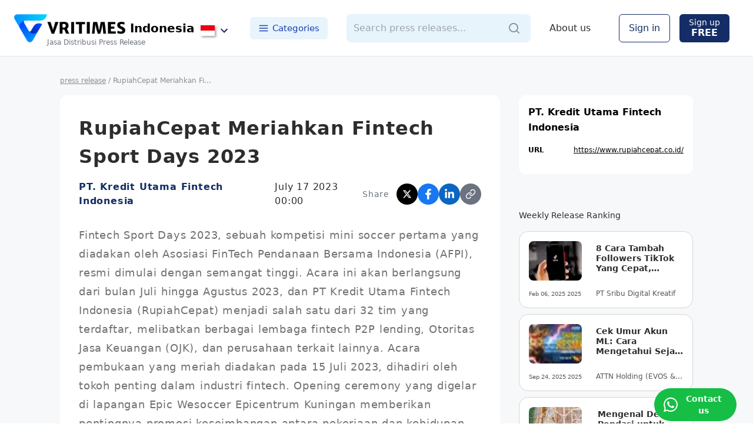

--- FILE ---
content_type: text/html; charset=utf-8
request_url: https://www.vritimes.com/id/articles/36a2a584-7537-11ed-b064-0a58a9feac02/ca82c581-247c-11ee-9744-0a58a9feac02
body_size: 20274
content:
<!DOCTYPE html><html><head><meta charSet="utf-8"/><meta name="viewport" content="width=device-width"/><title>RupiahCepat Meriahkan Fintech Sport Days 2023 - PT. Kredit Utama Fintech Indonesia Press Release</title><link rel="canonical" href="https://www.vritimes.com/id/articles/36a2a584-7537-11ed-b064-0a58a9feac02/ca82c581-247c-11ee-9744-0a58a9feac02"/><link rel="alternate" hrefLang="id" href="https://www.vritimes.com/id/articles/36a2a584-7537-11ed-b064-0a58a9feac02/ca82c581-247c-11ee-9744-0a58a9feac02"/><link rel="alternate" hrefLang="en-SG" href="https://www.vritimes.com/sg/articles/36a2a584-7537-11ed-b064-0a58a9feac02/ca82c581-247c-11ee-9744-0a58a9feac02"/><link rel="alternate" hrefLang="en-PH" href="https://www.vritimes.com/ph/articles/36a2a584-7537-11ed-b064-0a58a9feac02/ca82c581-247c-11ee-9744-0a58a9feac02"/><link rel="alternate" hrefLang="en-MY" href="https://www.vritimes.com/my/articles/36a2a584-7537-11ed-b064-0a58a9feac02/ca82c581-247c-11ee-9744-0a58a9feac02"/><link rel="alternate" hrefLang="th" href="https://www.vritimes.com/th/articles/36a2a584-7537-11ed-b064-0a58a9feac02/ca82c581-247c-11ee-9744-0a58a9feac02"/><link rel="alternate" hrefLang="vi" href="https://www.vritimes.com/vn/articles/36a2a584-7537-11ed-b064-0a58a9feac02/ca82c581-247c-11ee-9744-0a58a9feac02"/><link rel="alternate" hrefLang="en-AU" href="https://www.vritimes.com/au/articles/36a2a584-7537-11ed-b064-0a58a9feac02/ca82c581-247c-11ee-9744-0a58a9feac02"/><link rel="alternate" hrefLang="en-US" href="https://www.vritimes.com/us/articles/36a2a584-7537-11ed-b064-0a58a9feac02/ca82c581-247c-11ee-9744-0a58a9feac02"/><link rel="alternate" hrefLang="x-default" href="https://www.vritimes.com/id/articles/36a2a584-7537-11ed-b064-0a58a9feac02/ca82c581-247c-11ee-9744-0a58a9feac02"/><meta name="description" content="PT. Kredit Utama Fintech Indonesia Press Release - Fintech Sport Days 2023, sebuah kompetisi mini soccer pertama yang diadakan oleh Asosiasi FinTech Pendanaan Bersama Indonesia (AFPI), resmi dimulai dengan semangat tinggi. Acara ini akan berlangsung dari bulan Juli hingga Agustus 2023, dan PT Kredit Utama Fintech Indonesia (RupiahCepat) menjadi salah satu dari 32 tim yang terdaftar, melibatkan berbagai lembaga fintech P2P lending, Otoritas Jasa Keuangan (OJK), dan perusahaan terkait lainnya. Acara pembukaan yang meriah diadakan pada 15 Juli 2023, dihadiri oleh tokoh penting dalam industri fintech. Opening ceremony yang digelar di lapangan Epic Wesoccer Epicentrum Kuningan memberikan pentingnya promosi keseimbangan antara pekerjaan dan kehidupan pribadi. Direktur Eksekutif AFPI, Kuseryansyah, menekankan pentingnya menjaga kesehatan fisik dan mental, sementara Direktur Pengawasan Financial Technology OJK, Tris Yulianta, mengajak para peserta untuk memperluas jejaring profesional. Pemilik lapangan, Gilang, dan Direktur RupiahCepat, Yolanda, berharap Fintech Sport Days 2023 akan memperkuat kolaborasi antar perusahaan serta memupuk semangat kompetisi yang sehat dalam industri fintech yang berkembang pesat."/><meta property="og:site_name" content="VRITIMES - Press Release Distribution Service"/><meta property="og:type" content="article"/><meta property="og:url" content="https://www.vritimes.com/id/articles/36a2a584-7537-11ed-b064-0a58a9feac02/ca82c581-247c-11ee-9744-0a58a9feac02"/><meta property="og:title" content="RupiahCepat Meriahkan Fintech Sport Days 2023 - PT. Kredit Utama Fintech Indonesia Press Release"/><meta property="og:image" content="https://vritimes-public.s3.ap-southeast-1.amazonaws.com/production/5b25ed8889d635eea25464bface7e1268eec1ffd0fbac83d7ef069cebce0821b/20230717-153306.jpg"/><meta property="og:image:width" content="1200"/><meta property="og:image:height" content="630"/><meta property="og:image:alt" content="RupiahCepat Meriahkan Fintech Sport Days 2023"/><meta property="og:description" content="PT. Kredit Utama Fintech Indonesia Press Release - Fintech Sport Days 2023, sebuah kompetisi mini soccer pertama yang diadakan oleh Asosiasi FinTech Pendanaan Bersama Indonesia (AFPI), resmi dimulai dengan semangat tinggi. Acara ini akan berlangsung dari bulan Juli hingga Agustus 2023, dan PT Kredit Utama Fintech Indonesia (RupiahCepat) menjadi salah satu dari 32 tim yang terdaftar, melibatkan berbagai lembaga fintech P2P lending, Otoritas Jasa Keuangan (OJK), dan perusahaan terkait lainnya. Acara pembukaan yang meriah diadakan pada 15 Juli 2023, dihadiri oleh tokoh penting dalam industri fintech. Opening ceremony yang digelar di lapangan Epic Wesoccer Epicentrum Kuningan memberikan pentingnya promosi keseimbangan antara pekerjaan dan kehidupan pribadi. Direktur Eksekutif AFPI, Kuseryansyah, menekankan pentingnya menjaga kesehatan fisik dan mental, sementara Direktur Pengawasan Financial Technology OJK, Tris Yulianta, mengajak para peserta untuk memperluas jejaring profesional. Pemilik lapangan, Gilang, dan Direktur RupiahCepat, Yolanda, berharap Fintech Sport Days 2023 akan memperkuat kolaborasi antar perusahaan serta memupuk semangat kompetisi yang sehat dalam industri fintech yang berkembang pesat."/><meta property="og:locale" content="id_ID"/><meta name="twitter:card" content="summary_large_image"/><meta name="twitter:title" content="RupiahCepat Meriahkan Fintech Sport Days 2023 - PT. Kredit Utama Fintech Indonesia Press Release"/><meta property="twitter:image" content="https://vritimes-public.s3.ap-southeast-1.amazonaws.com/production/5b25ed8889d635eea25464bface7e1268eec1ffd0fbac83d7ef069cebce0821b/20230717-153306.jpg"/><meta name="twitter:description" content="PT. Kredit Utama Fintech Indonesia Press Release - Fintech Sport Days 2023, sebuah kompetisi mini soccer pertama yang diadakan oleh Asosiasi FinTech Pendanaan Bersama Indonesia (AFPI), resmi dimulai dengan semangat tinggi. Acara ini akan berlangsung dari bulan Juli hingga Agustus 2023, dan PT Kredit Utama Fintech Indonesia (RupiahCepat) menjadi salah satu dari 32 tim yang terdaftar, melibatkan berbagai lembaga fintech P2P lending, Otoritas Jasa Keuangan (OJK), dan perusahaan terkait lainnya. Acara pembukaan yang meriah diadakan pada 15 Juli 2023, dihadiri oleh tokoh penting dalam industri fintech. Opening ceremony yang digelar di lapangan Epic Wesoccer Epicentrum Kuningan memberikan pentingnya promosi keseimbangan antara pekerjaan dan kehidupan pribadi. Direktur Eksekutif AFPI, Kuseryansyah, menekankan pentingnya menjaga kesehatan fisik dan mental, sementara Direktur Pengawasan Financial Technology OJK, Tris Yulianta, mengajak para peserta untuk memperluas jejaring profesional. Pemilik lapangan, Gilang, dan Direktur RupiahCepat, Yolanda, berharap Fintech Sport Days 2023 akan memperkuat kolaborasi antar perusahaan serta memupuk semangat kompetisi yang sehat dalam industri fintech yang berkembang pesat."/><link rel="icon" href="https://www.vritimes.com/favicons/favicon.ico"/><script type="application/ld+json">{"@context":"https://schema.org","@type":"NewsArticle","headline":"RupiahCepat Meriahkan Fintech Sport Days 2023","image":"https://vritimes-public.s3.ap-southeast-1.amazonaws.com/production/5b25ed8889d635eea25464bface7e1268eec1ffd0fbac83d7ef069cebce0821b/20230717-153306.jpg","datePublished":"2023-07-17T00:00:00.000Z","dateModified":"2023-07-17T00:00:00.000Z","author":{"@type":"Organization","name":"PT. Kredit Utama Fintech Indonesia","url":"https://www.rupiahcepat.co.id/"},"publisher":{"@type":"Organization","name":"VRITIMES Indonesia","logo":{"@type":"ImageObject","url":"https://www.vritimes.com/ogp/ogp_logo.png"}},"description":"Fintech Sport Days 2023, sebuah kompetisi mini soccer pertama yang diadakan oleh Asosiasi FinTech Pendanaan Bersama Indonesia (AFPI), resmi dimulai dengan semangat tinggi. Acara ini akan berlangsung dari bulan Juli hingga Agustus 2023, dan PT Kredit Utama Fintech Indonesia (RupiahCepat) menjadi salah satu dari 32 tim yang terdaftar, melibatkan berbagai lembaga fintech P2P lending, Otoritas Jasa Keuangan (OJK), dan perusahaan terkait lainnya. Acara pembukaan yang meriah diadakan pada 15 Juli 2023, dihadiri oleh tokoh penting dalam industri fintech. Opening ceremony yang digelar di lapangan Epic Wesoccer Epicentrum Kuningan memberikan pentingnya promosi keseimbangan antara pekerjaan dan kehidupan pribadi. Direktur Eksekutif AFPI, Kuseryansyah, menekankan pentingnya menjaga kesehatan fisik dan mental, sementara Direktur Pengawasan Financial Technology OJK, Tris Yulianta, mengajak para peserta untuk memperluas jejaring profesional. Pemilik lapangan, Gilang, dan Direktur RupiahCepat, Yolanda, berharap Fintech Sport Days 2023 akan memperkuat kolaborasi antar perusahaan serta memupuk semangat kompetisi yang sehat dalam industri fintech yang berkembang pesat.","mainEntityOfPage":{"@type":"WebPage","@id":"https://www.vritimes.com/id/articles/36a2a584-7537-11ed-b064-0a58a9feac02/ca82c581-247c-11ee-9744-0a58a9feac02"}}</script><script type="application/ld+json">{"@context":"https://schema.org","@type":"BreadcrumbList","itemListElement":[{"@type":"ListItem","position":1,"name":"Home","item":"https://www.vritimes.com/id"},{"@type":"ListItem","position":2,"name":"Financial results announcement","item":"https://www.vritimes.com/id/categories/financial-results-announcement"},{"@type":"ListItem","position":3,"name":"PT. Kredit Utama Fintech Indonesia","item":"https://www.vritimes.com/id/articles/36a2a584-7537-11ed-b064-0a58a9feac02"},{"@type":"ListItem","position":4,"name":"RupiahCepat Meriahkan Fintech Sport Days 2023"}]}</script><meta name="next-head-count" content="31"/><link rel="shortcut icon" href="/favicons/vritimes_favicon.png"/><meta name="thumbnail" content="/VRITTA_logo.png"/><meta name="msapplication-config" content="/favicons/browserconfig.xml"/><noscript data-n-css=""></noscript><script defer="" nomodule="" src="/_next/static/chunks/polyfills-42372ed130431b0a.js"></script><script src="/_next/static/chunks/webpack-214a2d7740c2b89b.js" defer=""></script><script src="/_next/static/chunks/framework-945b357d4a851f4b.js" defer=""></script><script src="/_next/static/chunks/main-7813e15787ab8890.js" defer=""></script><script src="/_next/static/chunks/pages/_app-b965ce32ec3a04d0.js" defer=""></script><script src="/_next/static/chunks/d7eeaac4-c9137e27e81e4222.js" defer=""></script><script src="/_next/static/chunks/5e2a4920-c0989bd925eb5359.js" defer=""></script><script src="/_next/static/chunks/0f1ac474-3bd130792c287bd1.js" defer=""></script><script src="/_next/static/chunks/1bfc9850-4299bebd5b8e19fc.js" defer=""></script><script src="/_next/static/chunks/1664-fa149177ae03a841.js" defer=""></script><script src="/_next/static/chunks/4732-800339f52430bdab.js" defer=""></script><script src="/_next/static/chunks/365-b88056768acc4d85.js" defer=""></script><script src="/_next/static/chunks/2004-a3b0a56e1dd459ca.js" defer=""></script><script src="/_next/static/chunks/2305-cfcdb23fc5bbb30d.js" defer=""></script><script src="/_next/static/chunks/2745-c553d52e6c135f49.js" defer=""></script><script src="/_next/static/chunks/2158-64044683c3fd6a42.js" defer=""></script><script src="/_next/static/chunks/3465-1ced6495bc4ea14f.js" defer=""></script><script src="/_next/static/chunks/8330-d09247bbaad11e4a.js" defer=""></script><script src="/_next/static/chunks/pages/id/articles/%5Bpublisher_id%5D/%5Bslug%5D-be92d1be6349a577.js" defer=""></script><script src="/_next/static/Z7VsOjxrd2lNvEpXACCTp/_buildManifest.js" defer=""></script><script src="/_next/static/Z7VsOjxrd2lNvEpXACCTp/_ssgManifest.js" defer=""></script><style data-emotion-css=""></style></head><body><noscript><iframe src="https://www.googletagmanager.com/ns.html?id=GTM-MH24B5JC" height="0" width="0" style="display:none;visibility:hidden"></iframe></noscript><div id="__next"><style data-emotion="css-global hxmoy8">*,::before,::after{box-sizing:border-box;border-width:0;border-style:solid;--tw-border-opacity:1;border-color:rgba(229, 231, 235, var(--tw-border-opacity));--tw-translate-x:0;--tw-translate-y:0;--tw-rotate:0;--tw-skew-x:0;--tw-skew-y:0;--tw-scale-x:1;--tw-scale-y:1;--tw-transform:translateX(var(--tw-translate-x)) translateY(var(--tw-translate-y)) rotate(var(--tw-rotate)) skewX(var(--tw-skew-x)) skewY(var(--tw-skew-y)) scaleX(var(--tw-scale-x)) scaleY(var(--tw-scale-y));--tw-ring-inset:var(--tw-empty,/*!*/ /*!*/);--tw-ring-offset-width:0px;--tw-ring-offset-color:#fff;--tw-ring-color:rgba(59, 130, 246, 0.5);--tw-ring-offset-shadow:0 0 #0000;--tw-ring-shadow:0 0 #0000;--tw-shadow:0 0 #0000;--tw-blur:var(--tw-empty,/*!*/ /*!*/);--tw-brightness:var(--tw-empty,/*!*/ /*!*/);--tw-contrast:var(--tw-empty,/*!*/ /*!*/);--tw-grayscale:var(--tw-empty,/*!*/ /*!*/);--tw-hue-rotate:var(--tw-empty,/*!*/ /*!*/);--tw-invert:var(--tw-empty,/*!*/ /*!*/);--tw-saturate:var(--tw-empty,/*!*/ /*!*/);--tw-sepia:var(--tw-empty,/*!*/ /*!*/);--tw-drop-shadow:var(--tw-empty,/*!*/ /*!*/);--tw-filter:var(--tw-blur) var(--tw-brightness) var(--tw-contrast) var(--tw-grayscale) var(--tw-hue-rotate) var(--tw-invert) var(--tw-saturate) var(--tw-sepia) var(--tw-drop-shadow);--tw-backdrop-blur:var(--tw-empty,/*!*/ /*!*/);--tw-backdrop-brightness:var(--tw-empty,/*!*/ /*!*/);--tw-backdrop-contrast:var(--tw-empty,/*!*/ /*!*/);--tw-backdrop-grayscale:var(--tw-empty,/*!*/ /*!*/);--tw-backdrop-hue-rotate:var(--tw-empty,/*!*/ /*!*/);--tw-backdrop-invert:var(--tw-empty,/*!*/ /*!*/);--tw-backdrop-opacity:var(--tw-empty,/*!*/ /*!*/);--tw-backdrop-saturate:var(--tw-empty,/*!*/ /*!*/);--tw-backdrop-sepia:var(--tw-empty,/*!*/ /*!*/);--tw-backdrop-filter:var(--tw-backdrop-blur) var(--tw-backdrop-brightness) var(--tw-backdrop-contrast) var(--tw-backdrop-grayscale) var(--tw-backdrop-hue-rotate) var(--tw-backdrop-invert) var(--tw-backdrop-opacity) var(--tw-backdrop-saturate) var(--tw-backdrop-sepia);}html{line-height:1.5;-webkit-text-size-adjust:100%;-moz-tab-size:4;tab-size:4;font-family:DM Sans,ui-sans-serif,system-ui,-apple-system,BlinkMacSystemFont,"Segoe UI",Roboto,"Helvetica Neue",Arial,"Noto Sans",sans-serif,"Apple Color Emoji","Segoe UI Emoji","Segoe UI Symbol","Noto Color Emoji";}body{margin:0;font-family:inherit;line-height:inherit;}hr{height:0;color:inherit;border-top-width:1px;}abbr[title]{-webkit-text-decoration:underline dotted;text-decoration:underline dotted;}b,strong{font-weight:bolder;}code,kbd,samp,pre{font-family:ui-monospace,SFMono-Regular,Consolas,'Liberation Mono',Menlo,monospace;font-size:1em;}small{font-size:80%;}sub,sup{font-size:75%;line-height:0;position:relative;vertical-align:baseline;}sub{bottom:-0.25em;}sup{top:-0.5em;}table{text-indent:0;border-color:inherit;border-collapse:collapse;}button,input,optgroup,select,textarea{font-family:inherit;font-size:100%;line-height:inherit;margin:0;padding:0;color:inherit;}button,select{text-transform:none;}button,[type='button'],[type='reset'],[type='submit']{-webkit-appearance:button;}::-moz-focus-inner{border-style:none;padding:0;}:-moz-focusring{outline:1px dotted ButtonText;}:-moz-ui-invalid{box-shadow:none;}legend{padding:0;}progress{vertical-align:baseline;}::-webkit-inner-spin-button,::-webkit-outer-spin-button{height:auto;}[type='search']{-webkit-appearance:textfield;outline-offset:-2px;}::-webkit-search-decoration{-webkit-appearance:none;}::-webkit-file-upload-button{-webkit-appearance:button;font:inherit;}summary{display:-webkit-box;display:-webkit-list-item;display:-ms-list-itembox;display:list-item;}blockquote,dl,dd,h1,h2,h3,h4,h5,h6,hr,figure,p,pre{margin:0;}button{background-color:transparent;background-image:none;}fieldset{margin:0;padding:0;}ol,ul{list-style:none;margin:0;padding:0;}img{border-style:solid;}textarea{resize:vertical;}input::-webkit-input-placeholder{color:#9ca3af;}input::-moz-placeholder{color:#9ca3af;}input:-ms-input-placeholder{color:#9ca3af;}textarea::-webkit-input-placeholder{color:#9ca3af;}textarea::-moz-placeholder{color:#9ca3af;}textarea:-ms-input-placeholder{color:#9ca3af;}input::placeholder,textarea::placeholder{color:#9ca3af;}button,[role="button"]{cursor:pointer;}h1,h2,h3,h4,h5,h6{font-size:inherit;font-weight:inherit;}a{color:inherit;-webkit-text-decoration:inherit;text-decoration:inherit;}pre,code,kbd,samp{font-family:ui-monospace,SFMono-Regular,Menlo,Monaco,Consolas,"Liberation Mono","Courier New",monospace;}img,svg,video,canvas,audio,iframe,embed,object{display:block;vertical-align:middle;}img,video{max-width:100%;height:auto;}[hidden]{display:none;}@-webkit-keyframes spin{to{-webkit-transform:rotate(360deg);-moz-transform:rotate(360deg);-ms-transform:rotate(360deg);transform:rotate(360deg);}}@keyframes spin{to{-webkit-transform:rotate(360deg);-moz-transform:rotate(360deg);-ms-transform:rotate(360deg);transform:rotate(360deg);}}@-webkit-keyframes ping{75%,100%{-webkit-transform:scale(2);-moz-transform:scale(2);-ms-transform:scale(2);transform:scale(2);opacity:0;}}@keyframes ping{75%,100%{-webkit-transform:scale(2);-moz-transform:scale(2);-ms-transform:scale(2);transform:scale(2);opacity:0;}}@-webkit-keyframes pulse{50%{opacity:.5;}}@keyframes pulse{50%{opacity:.5;}}@-webkit-keyframes bounce{0%,100%{-webkit-transform:translateY(-25%);-moz-transform:translateY(-25%);-ms-transform:translateY(-25%);transform:translateY(-25%);-webkit-animation-timing-function:cubic-bezier(0.8,0,1,1);animation-timing-function:cubic-bezier(0.8,0,1,1);}50%{-webkit-transform:none;-moz-transform:none;-ms-transform:none;transform:none;-webkit-animation-timing-function:cubic-bezier(0,0,0.2,1);animation-timing-function:cubic-bezier(0,0,0.2,1);}}@keyframes bounce{0%,100%{-webkit-transform:translateY(-25%);-moz-transform:translateY(-25%);-ms-transform:translateY(-25%);transform:translateY(-25%);-webkit-animation-timing-function:cubic-bezier(0.8,0,1,1);animation-timing-function:cubic-bezier(0.8,0,1,1);}50%{-webkit-transform:none;-moz-transform:none;-ms-transform:none;transform:none;-webkit-animation-timing-function:cubic-bezier(0,0,0.2,1);animation-timing-function:cubic-bezier(0,0,0.2,1);}}@-webkit-keyframes loop{0%{-webkit-transform:translateX(100%);-moz-transform:translateX(100%);-ms-transform:translateX(100%);transform:translateX(100%);}to{-webkit-transform:translateX(-100%);-moz-transform:translateX(-100%);-ms-transform:translateX(-100%);transform:translateX(-100%);}}@keyframes loop{0%{-webkit-transform:translateX(100%);-moz-transform:translateX(100%);-ms-transform:translateX(100%);transform:translateX(100%);}to{-webkit-transform:translateX(-100%);-moz-transform:translateX(-100%);-ms-transform:translateX(-100%);transform:translateX(-100%);}}@-webkit-keyframes loop2{0%{-webkit-transform:translateX(0);-moz-transform:translateX(0);-ms-transform:translateX(0);transform:translateX(0);}to{-webkit-transform:translateX(-200%);-moz-transform:translateX(-200%);-ms-transform:translateX(-200%);transform:translateX(-200%);}}@keyframes loop2{0%{-webkit-transform:translateX(0);-moz-transform:translateX(0);-ms-transform:translateX(0);transform:translateX(0);}to{-webkit-transform:translateX(-200%);-moz-transform:translateX(-200%);-ms-transform:translateX(-200%);transform:translateX(-200%);}}</style><style data-emotion="css 3zn66c">.css-3zn66c{background-color:#f7f8f9;min-height:100vh;position:relative;}</style><div class="css-3zn66c"><style data-emotion="css k5muz1">.css-k5muz1{position:-webkit-sticky;position:sticky;top:0px;transition-property:all;transition-timing-function:cubic-bezier(0.4, 0, 0.2, 1);transition-duration:500ms;}</style><div style="top:0;z-index:15000" class="css-k5muz1"><style data-emotion="css 1n8hl2g">.css-1n8hl2g{width:100%;--tw-bg-opacity:1;background-color:rgba(255, 255, 255, var(--tw-bg-opacity));display:-webkit-box;display:-webkit-flex;display:-ms-flexbox;display:flex;-webkit-box-pack:center;-ms-flex-pack:center;-webkit-justify-content:center;justify-content:center;border-bottom-width:1px;height:96px;-webkit-align-items:center;-webkit-box-align:center;-ms-flex-align:center;align-items:center;}@media (max-width: 639px){.css-1n8hl2g{height:80px;}}</style><div class="css-1n8hl2g"><style data-emotion="css a3xyjy">.css-a3xyjy{z-index:1200;}</style><style data-emotion="css 4sr8c5">.css-4sr8c5{z-index:15001;}</style><style data-emotion="css 6sr66r">.css-6sr66r{z-index:1200;z-index:15001;}</style><style data-emotion="css 1yx9vkv">.css-1yx9vkv{display:-webkit-box;display:-webkit-flex;display:-ms-flexbox;display:flex;-webkit-align-items:center;-webkit-box-align:center;-ms-flex-align:center;align-items:center;width:100%;max-width:1440px;-webkit-box-pack:justify;-webkit-justify-content:space-between;justify-content:space-between;padding:0 24px;}</style><div class="css-1yx9vkv"><style data-emotion="css 1ik66gf">.css-1ik66gf{display:-webkit-box;display:-webkit-flex;display:-ms-flexbox;display:flex;-webkit-align-items:center;-webkit-box-align:center;-ms-flex-align:center;align-items:center;}@media (min-width: 640px){.css-1ik66gf{display:none;}}</style><div class="css-1ik66gf"><style data-emotion="css h6sqxb">@media (min-width: 640px){.css-h6sqxb{display:none;}}</style><div class="css-h6sqxb"><style data-emotion="css 1qibde">.css-1qibde{margin-right:12px;width:48px;height:48px;display:-webkit-box;display:-webkit-flex;display:-ms-flexbox;display:flex;-webkit-align-items:center;-webkit-box-align:center;-ms-flex-align:center;align-items:center;-webkit-box-pack:center;-ms-flex-pack:center;-webkit-justify-content:center;justify-content:center;border-radius:24px;}.css-1qibde:active{--tw-bg-opacity:1;background-color:rgba(229, 231, 235, var(--tw-bg-opacity));}@media (max-width: 639px){.css-1qibde{margin-right:0px;margin-left:12px;margin-top:8px;}}</style><button class="css-1qibde"><style data-emotion="css rrel8y">.css-rrel8y{width:24px;height:24px;}</style><svg stroke="currentColor" fill="none" stroke-width="2" viewBox="0 0 24 24" stroke-linecap="round" stroke-linejoin="round" class="css-rrel8y" height="1em" width="1em" xmlns="http://www.w3.org/2000/svg"><line x1="3" y1="12" x2="21" y2="12"></line><line x1="3" y1="6" x2="21" y2="6"></line><line x1="3" y1="18" x2="21" y2="18"></line></svg></button></div></div><div class="css-1ik66gf"><div class="css-h6sqxb"><style data-emotion="css 3y8fxu">.css-3y8fxu{margin-left:1rem;margin-right:1rem;display:-webkit-box;display:-webkit-flex;display:-ms-flexbox;display:flex;-webkit-flex-direction:column;-ms-flex-direction:column;flex-direction:column;-webkit-align-items:center;-webkit-box-align:center;-ms-flex-align:center;align-items:center;margin-top:8px;cursor:pointer;}</style><a hrefLang="id" class="css-3y8fxu" href="/id"><style data-emotion="css k008qs">.css-k008qs{display:-webkit-box;display:-webkit-flex;display:-ms-flexbox;display:flex;}</style><div class="css-k008qs"><style data-emotion="css bqlf7x">.css-bqlf7x{font-size:1.5rem;line-height:2rem;font-family:ui-serif,ui-serif,Georgia,Cambria,"Times New Roman",Times,serif;margin-right:0.5rem;}</style><div class="css-bqlf7x"><style data-emotion="css 14tdaai">.css-14tdaai{height:40px;width:auto;object-fit:contain;}</style><img src="/VRITTA_logo.png" alt="VriTimes" class="css-14tdaai"/></div><style data-emotion="css 1vpim6x">.css-1vpim6x{font-size:1rem;line-height:1.5rem;font-weight:700;margin-top:8px;}</style><div class="css-1vpim6x">Indonesia</div></div><style data-emotion="css 16cdg97">.css-16cdg97{display:-webkit-box;display:-webkit-flex;display:-ms-flexbox;display:flex;font-family:ui-serif,ui-serif,Georgia,Cambria,"Times New Roman",Times,serif;--tw-text-opacity:1;color:rgba(107, 114, 128, var(--tw-text-opacity));margin-top:-6px;font-size:14px;}</style><div class="css-16cdg97">Press Release Media</div></a></div></div><div class="css-1ik66gf"><style data-emotion="css 1ggewtf">.css-1ggewtf{display:-webkit-box;display:-webkit-flex;display:-ms-flexbox;display:flex;-webkit-align-items:center;-webkit-box-align:center;-ms-flex-align:center;align-items:center;padding:8px;margin-top:8px;margin-left:2px;border-radius:4px;}.css-1ggewtf:hover{background:#eaeaea;}</style><button id="country_change_button" class="css-1ggewtf"><style data-emotion="css pokfmh">.css-pokfmh{width:24px;margin-right:4px;box-shadow:2px 2px 4px 0px rgba(0, 0, 0, 0.4);}</style><img src="/flags/Indonesia.png" alt="country_flag" class="css-pokfmh"/><style data-emotion="css 9hwbfj">.css-9hwbfj{--tw-text-opacity:1;color:rgba(20, 45, 102, var(--tw-text-opacity));}</style><style data-emotion="css 1o9ze4m">.css-1o9ze4m{-webkit-user-select:none;-moz-user-select:none;-ms-user-select:none;user-select:none;width:1em;height:1em;display:inline-block;fill:currentColor;-webkit-flex-shrink:0;-ms-flex-negative:0;flex-shrink:0;-webkit-transition:fill 200ms cubic-bezier(0.4, 0, 0.2, 1) 0ms;transition:fill 200ms cubic-bezier(0.4, 0, 0.2, 1) 0ms;font-size:1.5rem;--tw-text-opacity:1;color:rgba(20, 45, 102, var(--tw-text-opacity));}</style><svg class="MuiSvgIcon-root MuiSvgIcon-fontSizeMedium css-1o9ze4m" focusable="false" aria-hidden="true" viewBox="0 0 24 24" data-testid="ExpandMoreIcon"><path d="M16.59 8.59 12 13.17 7.41 8.59 6 10l6 6 6-6z"></path></svg></button></div><style data-emotion="css 1j2qhu7">.css-1j2qhu7{display:-webkit-box;display:-webkit-flex;display:-ms-flexbox;display:flex;-webkit-align-items:center;-webkit-box-align:center;-ms-flex-align:center;align-items:center;}@media (max-width: 1023px){.css-1j2qhu7{display:none;}}</style><div class="css-1j2qhu7"><style data-emotion="css 14s4iyf">.css-14s4iyf{display:-webkit-box;display:-webkit-flex;display:-ms-flexbox;display:flex;-webkit-align-items:center;-webkit-box-align:center;-ms-flex-align:center;align-items:center;position:relative;}</style><a hrefLang="id" class="css-14s4iyf" href="/id"><style data-emotion="css 10r8smf">.css-10r8smf{height:48px;width:auto;object-fit:contain;margin-right:8px;}</style><img src="/VRITTA_logo.png" alt="VriTimes" class="css-10r8smf"/><style data-emotion="css ihuryj">.css-ihuryj{font-size:1.25rem;line-height:1.75rem;font-weight:700;--tw-text-opacity:1;color:rgba(0, 0, 0, var(--tw-text-opacity));}</style><div class="css-ihuryj">Indonesia</div><style data-emotion="css 1r4scn2">.css-1r4scn2{font-size:0.75rem;line-height:1rem;--tw-text-opacity:1;color:rgba(107, 114, 128, var(--tw-text-opacity));position:absolute;bottom:-8px;left:56px;white-space:nowrap;}</style><div class="css-1r4scn2">Jasa Distribusi Press Release</div></a><button id="country_change_button" class="css-1ggewtf"><img src="/flags/Indonesia.png" alt="country_flag" class="css-pokfmh"/><svg class="MuiSvgIcon-root MuiSvgIcon-fontSizeMedium css-1o9ze4m" focusable="false" aria-hidden="true" viewBox="0 0 24 24" data-testid="ExpandMoreIcon"><path d="M16.59 8.59 12 13.17 7.41 8.59 6 10l6 6 6-6z"></path></svg></button><style data-emotion="css gse1zn">.css-gse1zn{cursor:pointer;border-radius:0.375rem;display:-webkit-box;display:-webkit-flex;display:-ms-flexbox;display:flex;-webkit-align-items:center;-webkit-box-align:center;-ms-flex-align:center;align-items:center;color:#1e40af;font-weight:500;margin-left:24px;font-size:15px;padding:8px 14px;background:#e8f4fc;}.css-gse1zn:hover{background:#d1e9f9;}</style><button class="css-gse1zn"><style data-emotion="css 13z7hrw">.css-13z7hrw{margin-right:6px;font-size:18px;}</style><svg stroke="currentColor" fill="none" stroke-width="2" viewBox="0 0 24 24" stroke-linecap="round" stroke-linejoin="round" class="css-13z7hrw" height="1em" width="1em" xmlns="http://www.w3.org/2000/svg"><line x1="3" y1="12" x2="21" y2="12"></line><line x1="3" y1="6" x2="21" y2="6"></line><line x1="3" y1="18" x2="21" y2="18"></line></svg>Categories</button></div><style data-emotion="css tbln5u">.css-tbln5u{-webkit-flex:1;-ms-flex:1;flex:1;max-width:500px;margin:0 32px;}@media (max-width: 1023px){.css-tbln5u{display:none;}}</style><div class="css-tbln5u"><style data-emotion="css lm0qlc">.css-lm0qlc{height:48px;width:100%;}</style><div class="css-lm0qlc"><style data-emotion="css v25xuk">.css-v25xuk{display:-webkit-box;display:-webkit-flex;display:-ms-flexbox;display:flex;-webkit-align-items:center;-webkit-box-align:center;-ms-flex-align:center;align-items:center;height:48px;background:#e8f4fc;border-radius:8px;}</style><div class="css-v25xuk"><style data-emotion="css 1arm200">.css-1arm200{width:100%;padding:8px 12px;height:48px;background:#e8f4fc;border-radius:8px;}.css-1arm200:focus{outline:none;}</style><input type="text" placeholder="Search press releases..." class="css-1arm200" value=""/><style data-emotion="css 19nsrce">.css-19nsrce{width:auto;display:-webkit-box;display:-webkit-flex;display:-ms-flexbox;display:flex;-webkit-box-pack:end;-ms-flex-pack:end;-webkit-justify-content:flex-end;justify-content:flex-end;-webkit-align-items:center;-webkit-box-align:center;-ms-flex-align:center;align-items:center;--tw-text-opacity:1;color:rgba(107, 114, 128, var(--tw-text-opacity));padding-left:1rem;padding-right:1rem;}.css-19nsrce:hover{--tw-text-opacity:1;color:rgba(20, 45, 102, var(--tw-text-opacity));}.css-19nsrce:disabled{cursor:default;}</style><button disabled="" class="css-19nsrce"><svg width="24" height="24" viewBox="0 0 24 24" fill="none" xmlns="http://www.w3.org/2000/svg"><path fill-rule="evenodd" clip-rule="evenodd" d="M5 11C5 7.691 7.691 5 11 5C14.309 5 17 7.691 17 11C17 14.309 14.309 17 11 17C7.691 17 5 14.309 5 11ZM20.707 19.293L17.312 15.897C18.365 14.543 19 12.846 19 11C19 6.589 15.411 3 11 3C6.589 3 3 6.589 3 11C3 15.411 6.589 19 11 19C12.846 19 14.543 18.365 15.897 17.312L19.293 20.707C19.488 20.902 19.744 21 20 21C20.256 21 20.512 20.902 20.707 20.707C21.098 20.316 21.098 19.684 20.707 19.293Z" fill="#92919F"></path></svg></button></div></div></div><div class="css-1j2qhu7"><style data-emotion="css qugyml">.css-qugyml{cursor:pointer;color:#2d2d2d;font-weight:500;margin-right:24px;}.css-qugyml:hover{-webkit-text-decoration:underline;text-decoration:underline;}</style><a hrefLang="id" class="css-qugyml" href="/id/service">About us</a><style data-emotion="css zppsk3">.css-zppsk3{padding-left:1rem;padding-right:1rem;padding-top:0.5rem;padding-bottom:0.5rem;height:3rem;border-radius:0.375rem;border-width:1px;--tw-border-opacity:1;border-color:rgba(20, 45, 102, var(--tw-border-opacity));--tw-bg-opacity:1;background-color:rgba(255, 255, 255, var(--tw-bg-opacity));--tw-text-opacity:1;color:rgba(20, 45, 102, var(--tw-text-opacity));cursor:pointer;display:-webkit-box;display:-webkit-flex;display:-ms-flexbox;display:flex;-webkit-align-items:center;-webkit-box-align:center;-ms-flex-align:center;align-items:center;margin-left:24px;}.css-zppsk3:hover{--tw-bg-opacity:1;background-color:rgba(243, 244, 246, var(--tw-bg-opacity));--tw-text-opacity:1;color:rgba(0, 49, 186, var(--tw-text-opacity));}.css-zppsk3:disabled{--tw-bg-opacity:0.5;}.css-zppsk3:disabled:hover{--tw-bg-opacity:0.5;background-color:rgba(20, 45, 102, var(--tw-bg-opacity));}@media (max-width: 1023px){.css-zppsk3{display:none;}}</style><button class="css-zppsk3"><style data-emotion="css epvm6">.css-epvm6{white-space:nowrap;}</style><div class="css-epvm6">Sign in</div></button><style data-emotion="css 11c0odr">.css-11c0odr{padding-left:1rem;padding-right:1rem;padding-top:0.5rem;padding-bottom:0.5rem;height:3rem;border-radius:0.375rem;--tw-bg-opacity:1;background-color:rgba(20, 45, 102, var(--tw-bg-opacity));--tw-text-opacity:1;color:rgba(255, 255, 255, var(--tw-text-opacity));cursor:pointer;display:-webkit-box;display:-webkit-flex;display:-ms-flexbox;display:flex;-webkit-flex-direction:column;-ms-flex-direction:column;flex-direction:column;-webkit-box-pack:center;-ms-flex-pack:center;-webkit-justify-content:center;justify-content:center;-webkit-align-items:center;-webkit-box-align:center;-ms-flex-align:center;align-items:center;margin:0px 16px;}.css-11c0odr:hover{--tw-bg-opacity:1;background-color:rgba(0, 49, 186, var(--tw-bg-opacity));}.css-11c0odr:disabled{--tw-bg-opacity:0.5;}.css-11c0odr:disabled:hover{--tw-bg-opacity:0.5;background-color:rgba(20, 45, 102, var(--tw-bg-opacity));}@media (max-width: 1023px){.css-11c0odr{display:none;}}</style><button class="css-11c0odr"><style data-emotion="css 1v8y99d">.css-1v8y99d{font-size:0.875rem;line-height:1.25rem;height:1rem;white-space:nowrap;}</style><div class="css-1v8y99d">Sign up</div><style data-emotion="css 1naolfc">.css-1naolfc{font-weight:600;white-space:nowrap;}</style><div class="css-1naolfc">FREE</div></button></div><style data-emotion="css 11hswxm">.css-11hswxm{display:-webkit-box;display:-webkit-flex;display:-ms-flexbox;display:flex;-webkit-align-items:center;-webkit-box-align:center;-ms-flex-align:center;align-items:center;}@media (max-width: 639px){.css-11hswxm{display:none;}}</style><div class="css-11hswxm"><style data-emotion="css jebjno">.css-jebjno{max-width:240px;margin-left:24px;}@media (max-width: 1140px){.css-jebjno{display:none;}}@media (min-width: 1024px){.css-jebjno{display:none;}}</style><div class="css-jebjno"><div class="css-lm0qlc"><div class="css-v25xuk"><input type="text" placeholder="Keywords" class="css-1arm200" value=""/><button disabled="" class="css-19nsrce"><svg width="24" height="24" viewBox="0 0 24 24" fill="none" xmlns="http://www.w3.org/2000/svg"><path fill-rule="evenodd" clip-rule="evenodd" d="M5 11C5 7.691 7.691 5 11 5C14.309 5 17 7.691 17 11C17 14.309 14.309 17 11 17C7.691 17 5 14.309 5 11ZM20.707 19.293L17.312 15.897C18.365 14.543 19 12.846 19 11C19 6.589 15.411 3 11 3C6.589 3 3 6.589 3 11C3 15.411 6.589 19 11 19C12.846 19 14.543 18.365 15.897 17.312L19.293 20.707C19.488 20.902 19.744 21 20 21C20.256 21 20.512 20.902 20.707 20.707C21.098 20.316 21.098 19.684 20.707 19.293Z" fill="#92919F"></path></svg></button></div></div></div></div><div class="css-11hswxm"><style data-emotion="css 6anlk4">.css-6anlk4{display:-webkit-box;display:-webkit-flex;display:-ms-flexbox;display:flex;-webkit-flex-direction:column;-ms-flex-direction:column;flex-direction:column;-webkit-align-items:center;-webkit-box-align:center;-ms-flex-align:center;align-items:center;font-family:ui-serif,ui-serif,Georgia,Cambria,"Times New Roman",Times,serif;--tw-text-opacity:1;color:rgba(20, 45, 102, var(--tw-text-opacity));}@media (min-width: 1024px){.css-6anlk4{display:none;}}</style><div class="css-6anlk4"><style data-emotion="css 1imjrqo">.css-1imjrqo{display:-webkit-box;display:-webkit-flex;display:-ms-flexbox;display:flex;-webkit-align-items:center;-webkit-box-align:center;-ms-flex-align:center;align-items:center;font-size:1.875rem;line-height:2.25rem;font-weight:700;font-family:DM Sans,ui-sans-serif,system-ui,-apple-system,BlinkMacSystemFont,"Segoe UI",Roboto,"Helvetica Neue",Arial,"Noto Sans",sans-serif,"Apple Color Emoji","Segoe UI Emoji","Segoe UI Symbol","Noto Color Emoji";--tw-text-opacity:1;color:rgba(0, 0, 0, var(--tw-text-opacity));}</style><a hrefLang="id" class="css-1imjrqo" href="/id"><style data-emotion="css 9u48bm">.css-9u48bm{margin-right:0.5rem;}</style><div class="css-9u48bm"><style data-emotion="css 12w8mm7">.css-12w8mm7{height:48px;width:auto;object-fit:contain;}</style><img src="/VRITTA_logo.png" alt="VriTimes" class="css-12w8mm7"/></div><style data-emotion="css gst2nn">.css-gst2nn{font-size:1.25rem;line-height:1.75rem;margin-top:2px;}</style><div class="css-gst2nn">Indonesia</div></a><style data-emotion="css 103ws1m">.css-103ws1m{font-size:1.125rem;line-height:1.75rem;--tw-text-opacity:1;color:rgba(0, 0, 0, var(--tw-text-opacity));}</style><div style="margin-top:-4px" class="css-103ws1m">Jasa Distribusi Press Release</div></div></div><div class="css-11hswxm"><style data-emotion="css 16fefbj">@media (min-width: 1024px){.css-16fefbj{display:none;}}@media (max-width: 639px){.css-16fefbj{display:none;}}</style><div class="css-16fefbj"><button class="css-1qibde"><svg stroke="currentColor" fill="none" stroke-width="2" viewBox="0 0 24 24" stroke-linecap="round" stroke-linejoin="round" class="css-rrel8y" height="1em" width="1em" xmlns="http://www.w3.org/2000/svg"><line x1="3" y1="12" x2="21" y2="12"></line><line x1="3" y1="6" x2="21" y2="6"></line><line x1="3" y1="18" x2="21" y2="18"></line></svg></button></div></div><style data-emotion="css 1qsvbqh">.css-1qsvbqh.MuiDialog-root{z-index:15001;}.css-1qsvbqh .MuiDialog-container .MuiPaper-root{width:100%;max-width:390px;border-radius:8px;}</style><style data-emotion="css 134dm9a">@media print{.css-134dm9a{position:absolute!important;}}.css-134dm9a.MuiDialog-root{z-index:15001;}.css-134dm9a .MuiDialog-container .MuiPaper-root{width:100%;max-width:390px;border-radius:8px;}</style></div></div></div><style data-emotion="css 975yre">.css-975yre{margin-left:auto;margin-right:auto;padding:2rem;padding-bottom:272px;max-width:1140px;}@media (max-width: 1023px){.css-975yre{padding:1rem;padding-bottom:272px;}}</style><div class="css-975yre"><style data-emotion="css 2qlcv2">.css-2qlcv2{padding-bottom:1rem;display:-webkit-box;display:-webkit-flex;display:-ms-flexbox;display:flex;font-size:12px;}</style><div class="css-2qlcv2"><style data-emotion="css 1hye7x4">.css-1hye7x4{-webkit-text-decoration:underline;text-decoration:underline;cursor:pointer;color:rgba(45, 45, 45, 0.52);}</style><a hrefLang="id" class="css-1hye7x4" href="/id">press release</a><style data-emotion="css 1mkjx1l">.css-1mkjx1l{color:rgba(45, 45, 45, 0.52);overflow:hidden;white-space:nowrap;width:180px;text-overflow:ellipsis;margin-left:4px;}</style><p class="css-1mkjx1l"> / RupiahCepat Meriahkan Fintech Sport Days 2023</p></div><style data-emotion="css 1o129hd">.css-1o129hd{display:-webkit-box;display:-webkit-flex;display:-ms-flexbox;display:flex;-webkit-align-items:flex-start;-webkit-box-align:flex-start;-ms-flex-align:flex-start;align-items:flex-start;}</style><div class="css-1o129hd"><div style="width:100%"><style data-emotion="css 1qdqjne">.css-1qdqjne{width:100%;--tw-bg-opacity:1;background-color:rgba(255, 255, 255, var(--tw-bg-opacity));letter-spacing:0.05em;padding:1rem;border-radius:0.75rem;}@media (min-width: 1024px){.css-1qdqjne{padding:2rem;}}</style><div class="css-1qdqjne"><style data-emotion="css 10tod25">.css-10tod25{font-size:20px;font-weight:700;color:#2d2d2d;}@media (min-width: 1024px){.css-10tod25{font-size:32px;line-height:3rem;}}</style><h1 class="detail-main-title css-10tod25">RupiahCepat Meriahkan Fintech Sport Days 2023</h1><style data-emotion="css 17ivgxb">.css-17ivgxb{--tw-text-opacity:1;color:rgba(20, 45, 102, var(--tw-text-opacity));margin-top:1rem;display:-webkit-box;display:-webkit-flex;display:-ms-flexbox;display:flex;-webkit-flex-direction:column;-ms-flex-direction:column;flex-direction:column;-webkit-align-items:flex-start;-webkit-box-align:flex-start;-ms-flex-align:flex-start;align-items:flex-start;-webkit-box-pack:justify;-webkit-justify-content:space-between;justify-content:space-between;margin-bottom:30px;}@media (min-width: 768px){.css-17ivgxb{-webkit-flex-direction:row;-ms-flex-direction:row;flex-direction:row;-webkit-align-items:center;-webkit-box-align:center;-ms-flex-align:center;align-items:center;}}</style><div class="detail-main-company-name css-17ivgxb"><style data-emotion="css 7fq1u7">.css-7fq1u7{display:-webkit-box;display:-webkit-flex;display:-ms-flexbox;display:flex;-webkit-flex-direction:column;-ms-flex-direction:column;flex-direction:column;}@media (min-width: 1024px){.css-7fq1u7{-webkit-flex-direction:row;-ms-flex-direction:row;flex-direction:row;}}</style><div class="css-7fq1u7"><style data-emotion="css o86i5f">.css-o86i5f{font-weight:700;margin-bottom:12px;}.css-o86i5f:hover{-webkit-text-decoration:underline;text-decoration:underline;}@media (min-width: 1024px){.css-o86i5f{margin-bottom:0px;}}</style><a hrefLang="id" class="css-o86i5f" href="/id/articles/36a2a584-7537-11ed-b064-0a58a9feac02">PT. Kredit Utama Fintech Indonesia</a><style data-emotion="css 60qkha">.css-60qkha{margin-left:0px;color:#2d2d2d;font-size:14px;margin-bottom:18px;}@media (min-width: 768px){.css-60qkha{margin-left:1rem;}}@media (min-width: 1024px){.css-60qkha{font-size:16px;margin-bottom:0px;}}</style><time dateTime="2023-07-17T00:00:00.000Z" class="css-60qkha">July 17 2023 00:00</time></div><style data-emotion="css 16sxntl">.css-16sxntl{display:-webkit-box;display:-webkit-flex;display:-ms-flexbox;display:flex;-webkit-align-items:center;-webkit-box-align:center;-ms-flex-align:center;align-items:center;margin-bottom:0.5rem;}@media (min-width: 768px){.css-16sxntl{margin-bottom:0px;}}</style><div class="css-16sxntl"><style data-emotion="css 1iw9o4d">.css-1iw9o4d{font-size:0.875rem;line-height:1.25rem;font-weight:500;margin-right:0.75rem;color:#6b7280;}</style><span class="css-1iw9o4d">Share</span><style data-emotion="css 19nzcwv">.css-19nzcwv{display:-webkit-box;display:-webkit-flex;display:-ms-flexbox;display:flex;-webkit-align-items:center;-webkit-box-align:center;-ms-flex-align:center;align-items:center;gap:0.5rem;}</style><div class="css-19nzcwv"><style data-emotion="css 1w18u9d">.css-1w18u9d{display:-webkit-box;display:-webkit-flex;display:-ms-flexbox;display:flex;-webkit-align-items:center;-webkit-box-align:center;-ms-flex-align:center;align-items:center;-webkit-box-pack:center;-ms-flex-pack:center;-webkit-justify-content:center;justify-content:center;border-radius:9999px;cursor:pointer;width:36px;height:36px;-webkit-text-decoration:none;text-decoration:none;-webkit-transition:all 0.2s ease;transition:all 0.2s ease;display:-webkit-box;display:-webkit-flex;display:-ms-flexbox;display:flex;-webkit-align-items:center;-webkit-box-align:center;-ms-flex-align:center;align-items:center;-webkit-box-pack:center;-ms-flex-pack:center;-webkit-justify-content:center;justify-content:center;border-radius:9999px;cursor:pointer;width:36px;height:36px;-webkit-transition:all 0.2s ease;transition:all 0.2s ease;background:#000000;color:white;}.css-1w18u9d:hover{-webkit-transform:scale(1.1);-moz-transform:scale(1.1);-ms-transform:scale(1.1);transform:scale(1.1);}.css-1w18u9d:hover{-webkit-transform:scale(1.1);-moz-transform:scale(1.1);-ms-transform:scale(1.1);transform:scale(1.1);}</style><a href="https://twitter.com/intent/tweet?url=&amp;text=RupiahCepat%20Meriahkan%20Fintech%20Sport%20Days%202023" target="_blank" rel="noopener noreferrer" title="Share on X" class="css-1w18u9d"><svg viewBox="0 0 24 24" fill="currentColor" style="width:16px;height:16px"><path d="M18.244 2.25h3.308l-7.227 8.26 8.502 11.24H16.17l-5.214-6.817L4.99 21.75H1.68l7.73-8.835L1.254 2.25H8.08l4.713 6.231zm-1.161 17.52h1.833L7.084 4.126H5.117z"></path></svg></a><style data-emotion="css 1gppd08">.css-1gppd08{display:-webkit-box;display:-webkit-flex;display:-ms-flexbox;display:flex;-webkit-align-items:center;-webkit-box-align:center;-ms-flex-align:center;align-items:center;-webkit-box-pack:center;-ms-flex-pack:center;-webkit-justify-content:center;justify-content:center;border-radius:9999px;cursor:pointer;width:36px;height:36px;-webkit-text-decoration:none;text-decoration:none;-webkit-transition:all 0.2s ease;transition:all 0.2s ease;display:-webkit-box;display:-webkit-flex;display:-ms-flexbox;display:flex;-webkit-align-items:center;-webkit-box-align:center;-ms-flex-align:center;align-items:center;-webkit-box-pack:center;-ms-flex-pack:center;-webkit-justify-content:center;justify-content:center;border-radius:9999px;cursor:pointer;width:36px;height:36px;-webkit-transition:all 0.2s ease;transition:all 0.2s ease;background:#1877F2;color:white;}.css-1gppd08:hover{-webkit-transform:scale(1.1);-moz-transform:scale(1.1);-ms-transform:scale(1.1);transform:scale(1.1);}.css-1gppd08:hover{-webkit-transform:scale(1.1);-moz-transform:scale(1.1);-ms-transform:scale(1.1);transform:scale(1.1);}</style><a href="https://www.facebook.com/sharer/sharer.php?u=" target="_blank" rel="noopener noreferrer" title="Share on Facebook" class="css-1gppd08"><style data-emotion="css 1eg0rk6">.css-1eg0rk6{width:18px;height:18px;}</style><svg stroke="currentColor" fill="currentColor" stroke-width="0" viewBox="0 0 320 512" class="css-1eg0rk6" height="1em" width="1em" xmlns="http://www.w3.org/2000/svg"><path d="M279.14 288l14.22-92.66h-88.91v-60.13c0-25.35 12.42-50.06 52.24-50.06h40.42V6.26S260.43 0 225.36 0c-73.22 0-121.08 44.38-121.08 124.72v70.62H22.89V288h81.39v224h100.17V288z"></path></svg></a><style data-emotion="css q7kfd3">.css-q7kfd3{display:-webkit-box;display:-webkit-flex;display:-ms-flexbox;display:flex;-webkit-align-items:center;-webkit-box-align:center;-ms-flex-align:center;align-items:center;-webkit-box-pack:center;-ms-flex-pack:center;-webkit-justify-content:center;justify-content:center;border-radius:9999px;cursor:pointer;width:36px;height:36px;-webkit-text-decoration:none;text-decoration:none;-webkit-transition:all 0.2s ease;transition:all 0.2s ease;display:-webkit-box;display:-webkit-flex;display:-ms-flexbox;display:flex;-webkit-align-items:center;-webkit-box-align:center;-ms-flex-align:center;align-items:center;-webkit-box-pack:center;-ms-flex-pack:center;-webkit-justify-content:center;justify-content:center;border-radius:9999px;cursor:pointer;width:36px;height:36px;-webkit-transition:all 0.2s ease;transition:all 0.2s ease;background:#0A66C2;color:white;}.css-q7kfd3:hover{-webkit-transform:scale(1.1);-moz-transform:scale(1.1);-ms-transform:scale(1.1);transform:scale(1.1);}.css-q7kfd3:hover{-webkit-transform:scale(1.1);-moz-transform:scale(1.1);-ms-transform:scale(1.1);transform:scale(1.1);}</style><a href="https://www.linkedin.com/sharing/share-offsite/?url=" target="_blank" rel="noopener noreferrer" title="Share on LinkedIn" class="css-q7kfd3"><svg stroke="currentColor" fill="currentColor" stroke-width="0" viewBox="0 0 448 512" class="css-1eg0rk6" height="1em" width="1em" xmlns="http://www.w3.org/2000/svg"><path d="M100.28 448H7.4V148.9h92.88zM53.79 108.1C24.09 108.1 0 83.5 0 53.8a53.79 53.79 0 0 1 107.58 0c0 29.7-24.1 54.3-53.79 54.3zM447.9 448h-92.68V302.4c0-34.7-.7-79.2-48.29-79.2-48.29 0-55.69 37.7-55.69 76.7V448h-92.78V148.9h89.08v40.8h1.3c12.4-23.5 42.69-48.3 87.88-48.3 94 0 111.28 61.9 111.28 142.3V448z"></path></svg></a><style data-emotion="css 1j7cari">.css-1j7cari{display:-webkit-box;display:-webkit-flex;display:-ms-flexbox;display:flex;-webkit-align-items:center;-webkit-box-align:center;-ms-flex-align:center;align-items:center;-webkit-box-pack:center;-ms-flex-pack:center;-webkit-justify-content:center;justify-content:center;border-radius:9999px;cursor:pointer;width:36px;height:36px;-webkit-transition:all 0.2s ease;transition:all 0.2s ease;background:#6b7280;color:white;border:none;}.css-1j7cari:hover{-webkit-transform:scale(1.1);-moz-transform:scale(1.1);-ms-transform:scale(1.1);transform:scale(1.1);}.css-1j7cari.copied{background:#10b981;}</style><button class=" css-1j7cari" title="Copy Link"><svg stroke="currentColor" fill="none" stroke-width="2" viewBox="0 0 24 24" stroke-linecap="round" stroke-linejoin="round" class="css-1eg0rk6" height="1em" width="1em" xmlns="http://www.w3.org/2000/svg"><path d="M10 13a5 5 0 0 0 7.54.54l3-3a5 5 0 0 0-7.07-7.07l-1.72 1.71"></path><path d="M14 11a5 5 0 0 0-7.54-.54l-3 3a5 5 0 0 0 7.07 7.07l1.71-1.71"></path></svg></button></div></div></div><style data-emotion="css 13a4yla">.css-13a4yla{margin-bottom:32px;white-space:pre-wrap;color:#707070;line-height:1.7;}@media (min-width: 1024px){.css-13a4yla{line-height:1.8;font-size:18px;}}</style><div class="css-13a4yla">Fintech Sport Days 2023, sebuah kompetisi mini soccer pertama yang diadakan oleh Asosiasi FinTech Pendanaan Bersama Indonesia (AFPI), resmi dimulai dengan semangat tinggi. Acara ini akan berlangsung dari bulan Juli hingga Agustus 2023, dan PT Kredit Utama Fintech Indonesia (RupiahCepat) menjadi salah satu dari 32 tim yang terdaftar, melibatkan berbagai lembaga fintech P2P lending, Otoritas Jasa Keuangan (OJK), dan perusahaan terkait lainnya. Acara pembukaan yang meriah diadakan pada 15 Juli 2023, dihadiri oleh tokoh penting dalam industri fintech. Opening ceremony yang digelar di lapangan Epic Wesoccer Epicentrum Kuningan memberikan pentingnya promosi keseimbangan antara pekerjaan dan kehidupan pribadi. Direktur Eksekutif AFPI, Kuseryansyah, menekankan pentingnya menjaga kesehatan fisik dan mental, sementara Direktur Pengawasan Financial Technology OJK, Tris Yulianta, mengajak para peserta untuk memperluas jejaring profesional. Pemilik lapangan, Gilang, dan Direktur RupiahCepat, Yolanda, berharap Fintech Sport Days 2023 akan memperkuat kolaborasi antar perusahaan serta memupuk semangat kompetisi yang sehat dalam industri fintech yang berkembang pesat.</div><style data-emotion="css 1i68010">.css-1i68010{padding-bottom:2rem;}</style><div class="article-container css-1i68010"><style data-emotion="css 1yvie82">.css-1yvie82{color:#2d2d2d;}.css-1yvie82 h1{font-size:xx-large;font-weight:bold;}.css-1yvie82 h2{font-size:26px;font-weight:bold;padding-top:16px;padding-bottom:4px;}.css-1yvie82 h3{font-size:22px;font-weight:bold;padding-top:8px;padding-bottom:2px;}.css-1yvie82 h4{font-size:18px;font-weight:bold;}.css-1yvie82 figure{margin-top:30px;margin-bottom:30px;display:-webkit-box;display:-webkit-flex;display:-ms-flexbox;display:flex;-webkit-flex-direction:column;-ms-flex-direction:column;flex-direction:column;-webkit-align-items:center;-webkit-box-align:center;-ms-flex-align:center;align-items:center;}.css-1yvie82 figcaption{font-size:12px;margin-top:8px;color:#707070;font-style:italic;}.css-1yvie82 img{object-fit:cover;max-height:100%;margin-left:auto;margin-right:auto;}.css-1yvie82 li{list-style:disc;}.css-1yvie82 p{letter-spacing:0.01rem;margin-bottom:16px;overflow-wrap:anywhere;color:#707070;line-height:1.7;}@media (min-width: 1024px){.css-1yvie82 p{line-height:1.8;font-size:18px;}}.css-1yvie82 a{-webkit-text-decoration:underline;text-decoration:underline;color:#0045ff;}</style><div class="css-1yvie82"><p>Jakarta, 15 Juli 2023 - Sebuah kompetisi mini
soccer pertama yang diadakan oleh Asosiasi FinTech Pendanaan Bersama Indonesia (AFPI).
Fintech Sport Days 2023, resmi dibuka dengan penuh semangat. Acara ini akan
berlangsung sepanjang bulan Juli hingga Agustus 2023, dan PT Kredit Utama
Fintech Indonesia (RupiahCepat) menjadi salah satu dari 32 tim mini soccer yang
terdaftar dari berbagai lembaga fintech P2P lending, Otoritas Jasa Keuangan
(OJK), AFPI, serta perusahaan-perusahaan lain yang terkait. Acara pembukaan
yang digelar pada hari Sabtu, 15 Juli 2023, dihadiri oleh sejumlah tokoh
penting dalam industri fintech.</p><p>Opening ceremony yang meriah diadakan di lapangan
Epic Wesoccer Epicentrum Kuningan dan dimeriahkan oleh para peserta, para
pemimpin industri fintech, dan berbagai tamu undangan. Acara ini menjadi momen
penting untuk mempererat hubungan antara pelaku industri fintech dan
mempromosikan pentingnya keseimbangan antara pekerjaan dan kehidupan pribadi.</p><p>Kehadiran Tris Yulianta, Direktur Pengawasan
Financial Technology Otoritas Jasa Keuangan (OJK), Kuseryansyah, Direktur
Eksekutif Asosiasi FinTech Pendanaan Bersama Indonesia (AFPI), Gilang Cikal
Ramadhan, pemilik lapangan Epic Wesoccer Epicentrum Kuningan, serta Yolanda
selaku Direktur RupiahCepat memberikan warna tersendiri pada acara pembukaan
ini. Acara dimulai dengan simbolis tendangan ke gawang oleh Kuseryansyah dan
Tris Yulianta, melambangkan semangat kompetisi yang sehat dalam industri
fintech.</p><p>Dalam sambutannya, Kuseryansyah, Direktur
Eksekutif AFPI, mengutip pepatah Latin "Mens Sana in Corpore Sano",
yang berarti "Jiwa yang kuat terdapat dalam tubuh yang sehat". Ia
menekankan pentingnya menjaga kesehatan fisik dan mental bagi para profesional
di industri fintech. Dalam lingkungan yang serba kompetitif, keseimbangan
antara kerja dan kehidupan pribadi menjadi kunci untuk mencapai keberhasilan
jangka panjang.</p><p>Tris Yulianta, Direktur Pengawasan Financial
Technology OJK, mengajak semua peserta untuk saling mengenal satu sama lain. Ia
menyadari pentingnya jaringan dan hubungan yang kuat dalam mendukung kemajuan
industri fintech di Indonesia. Melalui Fintech Sport Days 2023, diharapkan para
peserta dapat memperluas jejaring profesional, saling membantu, dan meningkatkan
kemampuan komunikasi. Tujuannya adalah agar setiap peserta dapat mencapai
tujuan mereka masing-masing dengan bantuan dan kerja sama dari sesama rekan
bisnis.</p><p>Gilang, pemilik lapangan Epic Wesoccer, turut
menyampaikan rasa terima kasih atas kepercayaan yang diberikan kepada Epic
Wesoccer untuk menjadi tuan rumah acara ini. Ia berharap semua peserta dapat
menikmati turnamen ini sambil tetap menjaga semangat olahraga yang sehat dan
fair play.</p><p>Yolanda menyampaikan Fintech Sport Days 2023 diharapkan menjadi momen
yang berarti bagi industri fintech di Indonesia. Selain mempromosikan
keseimbangan kerja dan kehidupan, acara ini juga menjadi wadah untuk memperkuat
kolaborasi antar perusahaan, memperluas jaringan profesional, dan memupuk
semangat kompetisi yang sehat. Dengan semangat tersebut, para peserta
diharapkan dapat mencapai kesuksesan yang berkelanjutan dalam industri fintech
yang terus berkembang pesat.</p></div></div><div><hr class="solid"/><style data-emotion="css sdx7y6">.css-sdx7y6{display:-webkit-box;display:-webkit-flex;display:-ms-flexbox;display:flex;padding:18px 0px;-webkit-flex-direction:column;-ms-flex-direction:column;flex-direction:column;}@media (min-width: 1024px){.css-sdx7y6{-webkit-flex-direction:row;-ms-flex-direction:row;flex-direction:row;padding:36px 0px;}}</style><div class="css-sdx7y6"><style data-emotion="css ni4ayo">.css-ni4ayo{font-weight:700;margin-bottom:20px;}@media (min-width: 1024px){.css-ni4ayo{font-size:18px;margin-right:36px;margin-bottom:0px;}}</style><div class="css-ni4ayo">Categories</div><style data-emotion="css z4gbbw">.css-z4gbbw{width:100%;display:-webkit-box;display:-webkit-flex;display:-ms-flexbox;display:flex;-webkit-flex-direction:column;-ms-flex-direction:column;flex-direction:column;}</style><div class="css-z4gbbw"><style data-emotion="css 1k2j4yj">.css-1k2j4yj{--tw-text-opacity:1;color:rgba(20, 45, 102, var(--tw-text-opacity));margin-bottom:0.75rem;width:-webkit-fit-content;width:-moz-fit-content;width:fit-content;display:inline;}.css-1k2j4yj:hover{-webkit-text-decoration:underline;text-decoration:underline;}@media (min-width: 640px){.css-1k2j4yj{margin-right:1.5rem;margin-bottom:0.5rem;}}</style><a hrefLang="id" class="css-1k2j4yj" href="/id/categories/financial-results-announcement">Financial results announcement</a><a hrefLang="id" class="css-1k2j4yj" href="/id/categories/stem-science-tech-engineering-math">STEM (Science, Tech, Engineering, Math)</a><a hrefLang="id" class="css-1k2j4yj" href="/id/categories/green-technology">Green technology</a><a hrefLang="id" class="css-1k2j4yj" href="/id/categories/event">Event</a><a hrefLang="id" class="css-1k2j4yj" href="/id/categories/advertising-promotion-pr">Advertising / Promotion / PR</a></div></div><hr class="solid"/></div></div><style data-emotion="css 19kngr">.css-19kngr{--tw-bg-opacity:1;background-color:rgba(255, 255, 255, var(--tw-bg-opacity));padding:1rem;border-radius:0.75rem;margin-top:1rem;}@media (min-width: 1024px){.css-19kngr{padding:2rem;}}</style><div class="css-19kngr"><style data-emotion="css 1nglnhf">.css-1nglnhf{font-weight:700;font-size:1.125rem;line-height:1.75rem;--tw-text-opacity:1;color:rgba(31, 41, 55, var(--tw-text-opacity));}</style><div class="css-1nglnhf">Bagaimana kalau mencoba VRITIMES?</div><style data-emotion="css 8n1aqd">.css-8n1aqd{--tw-text-opacity:1;color:rgba(75, 85, 99, var(--tw-text-opacity));margin-top:0.5rem;}</style><div class="css-8n1aqd">VRITIMES adalah platform distribusi press release yang digunakan oleh lebih dari <strong>3000 perusahaan</strong>. Distribusi dapat dilakukan dengan<strong> Rp499k</strong> dan ada jaminan penayangan di 100 media. Silakan periksa informasi lebih lanjut tentang layanan ini di sini.</div><style data-emotion="css 1n2g5i4">.css-1n2g5i4{margin-top:0.5rem;margin-bottom:0.5rem;}</style><div class="css-1n2g5i4"><style data-emotion="css uj01hk">.css-uj01hk{--tw-text-opacity:1;color:rgba(20, 45, 102, var(--tw-text-opacity));-webkit-text-decoration:underline;text-decoration:underline;}</style><a class="css-uj01hk" href="/id/service">Lihat detail VRITIMES</a></div><style data-emotion="css 1l4w6pd">.css-1l4w6pd{display:-webkit-box;display:-webkit-flex;display:-ms-flexbox;display:flex;-webkit-box-pack:center;-ms-flex-pack:center;-webkit-justify-content:center;justify-content:center;}</style><div class="css-1l4w6pd"><style data-emotion="css 10luuig">.css-10luuig{--tw-drop-shadow:drop-shadow(0 10px 8px rgba(0, 0, 0, 0.04)) drop-shadow(0 4px 3px rgba(0, 0, 0, 0.1));--tw-bg-opacity:1;background-color:rgba(20, 45, 102, var(--tw-bg-opacity));--tw-text-opacity:1;color:rgba(255, 255, 255, var(--tw-text-opacity));margin-top:1rem;padding-top:0.5rem;padding-bottom:0.5rem;padding-left:3rem;padding-right:3rem;font-weight:700;border-width:1px;--tw-border-opacity:1;border-color:rgba(20, 45, 102, var(--tw-border-opacity));border-radius:0.5rem;}.css-10luuig:hover{--tw-bg-opacity:1;background-color:rgba(55, 48, 163, var(--tw-bg-opacity));}</style><a class="css-10luuig" href="/id/service/registration/publisher">Daftar Gratis</a></div></div><style data-emotion="css 1lw3ul3">.css-1lw3ul3{margin-top:40px;}</style><div class="css-1lw3ul3"><style data-emotion="css knotzc">.css-knotzc{font-style:normal;font-size:16px;letter-spacing:0.04rem;margin-bottom:32px;color:#2d2d2d;}</style><div class="css-knotzc">Other Press Release</div><style data-emotion="css 79elbk">.css-79elbk{position:relative;}</style><div class="css-79elbk"><style data-emotion="css bmskip">.css-bmskip{display:grid;-webkit-column-gap:2rem;column-gap:2rem;margin-left:auto;margin-right:auto;}@media (min-width: 1024px){.css-bmskip{max-width:none;grid-template-columns:repeat(2, minmax(0, 1fr));}}@media (max-width: 1023px){.css-bmskip{display:none;}}</style><div class="css-bmskip"><div><a hrefLang="id" href="/id/articles/36a2a584-7537-11ed-b064-0a58a9feac02/ddaff714-3ff8-11ee-9c73-0a58a9feac02"><style data-emotion="css lrhkyf">.css-lrhkyf{height:100%;display:-webkit-box;display:-webkit-flex;display:-ms-flexbox;display:flex;-webkit-flex-direction:row;-ms-flex-direction:row;flex-direction:row;overflow:hidden;border-radius:0.5rem;cursor:pointer;height:144px;}.css-lrhkyf:hover .title{-webkit-text-decoration:underline;text-decoration:underline;color:#1e3a8a;}</style><div class="css-lrhkyf"><style data-emotion="css 1jtc652">.css-1jtc652{display:-webkit-box;display:-webkit-flex;display:-ms-flexbox;display:flex;-webkit-flex-direction:column;-ms-flex-direction:column;flex-direction:column;-webkit-box-pack:center;-ms-flex-pack:center;-webkit-justify-content:center;justify-content:center;width:100%;height:144px;}</style><div class="css-1jtc652"><style data-emotion="css emm972">.css-emm972{font-size:0.75rem;line-height:1rem;--tw-text-opacity:1;color:rgba(107, 114, 128, var(--tw-text-opacity));margin-bottom:0.25rem;}.css-emm972:hover{-webkit-text-decoration:underline;text-decoration:underline;}</style><a class="css-emm972" href="/id/categories/mobile-app">Mobile app</a><style data-emotion="css gg4vpm">.css-gg4vpm{display:-webkit-box;display:-webkit-flex;display:-ms-flexbox;display:flex;-webkit-box-pack:justify;-webkit-justify-content:space-between;justify-content:space-between;}</style><div class="css-gg4vpm"><style data-emotion="css 187yc7c">.css-187yc7c{margin-right:0.5rem;font-size:16px;font-weight:700;color:#2d2d2d;display:-webkit-box;-webkit-box-orient:vertical;-webkit-line-clamp:4;overflow:hidden;}</style><div class="title css-187yc7c">RupiahCepat Bersama Pita Kuning Memberikan Bantuan Kebutuhan Pokok Untuk Anak – anak Penyandang Kanker di Indonesia</div><style data-emotion="css 31gpte">.css-31gpte{-webkit-flex-shrink:0;-ms-flex-negative:0;flex-shrink:0;--tw-bg-opacity:1;background-color:rgba(255, 255, 255, var(--tw-bg-opacity));}</style><div class="css-31gpte"><style data-emotion="css 1njjhmb">.css-1njjhmb{object-fit:cover;width:100%;height:6rem;border-radius:0.5rem;height:84.8px;width:113.6px;}</style><img alt="" loading="lazy" width="113.6" height="84.8" decoding="async" data-nimg="1" class="css-1njjhmb" style="color:transparent" srcSet="/_next/image?url=https%3A%2F%2Fvritimes-public.s3.ap-southeast-1.amazonaws.com%2Fproduction%2F7fa9f96623ba8bfbc565314cf3212fa6f27a86a52ffbe4737fea6c98e92937de%2FDSC01557%2520%25283%2529.JPG&amp;w=128&amp;q=75 1x, /_next/image?url=https%3A%2F%2Fvritimes-public.s3.ap-southeast-1.amazonaws.com%2Fproduction%2F7fa9f96623ba8bfbc565314cf3212fa6f27a86a52ffbe4737fea6c98e92937de%2FDSC01557%2520%25283%2529.JPG&amp;w=256&amp;q=75 2x" src="/_next/image?url=https%3A%2F%2Fvritimes-public.s3.ap-southeast-1.amazonaws.com%2Fproduction%2F7fa9f96623ba8bfbc565314cf3212fa6f27a86a52ffbe4737fea6c98e92937de%2FDSC01557%2520%25283%2529.JPG&amp;w=256&amp;q=75"/></div></div><style data-emotion="css 1qyhljc">.css-1qyhljc{display:-webkit-box;display:-webkit-flex;display:-ms-flexbox;display:flex;margin-top:0.25rem;-webkit-box-pack:justify;-webkit-justify-content:space-between;justify-content:space-between;-webkit-align-items:center;-webkit-box-align:center;-ms-flex-align:center;align-items:center;}</style><div class="css-1qyhljc"><style data-emotion="css kimv7p">.css-kimv7p{--tw-text-opacity:1;color:rgba(20, 45, 102, var(--tw-text-opacity));font-size:14px;line-height:18px;display:-webkit-box;-webkit-box-orient:vertical;-webkit-line-clamp:1;overflow:hidden;}.css-kimv7p:hover{-webkit-text-decoration:underline;text-decoration:underline;}</style><a class="publisher css-kimv7p" hrefLang="id" href="/id/articles/36a2a584-7537-11ed-b064-0a58a9feac02">PT. Kredit Utama Fintech Indonesia</a><style data-emotion="css 1ikor8k">.css-1ikor8k{font-size:14px;white-space:nowrap;}</style><div class="css-1ikor8k">Aug 21, 2023</div></div></div></div></a><style data-emotion="css 1wcts6m">.css-1wcts6m{margin:24px 0px;}@media (min-width: 1024px){.css-1wcts6m{margin:32px 0px;}}</style><style data-emotion="css 1uis950">.css-1uis950{margin:0;-webkit-flex-shrink:0;-ms-flex-negative:0;flex-shrink:0;border-width:0;border-style:solid;border-color:rgba(0, 0, 0, 0.12);border-bottom-width:thin;margin:24px 0px;}@media (min-width: 1024px){.css-1uis950{margin:32px 0px;}}</style><hr class="MuiDivider-root MuiDivider-fullWidth css-1uis950"/></div><div><a hrefLang="id" href="/id/articles/36a2a584-7537-11ed-b064-0a58a9feac02/c4a37822-2f82-11ee-9462-0a58a9feac02"><div class="css-lrhkyf"><div class="css-1jtc652"><a class="css-emm972" href="/id/categories/green-technology">Green technology</a><div class="css-gg4vpm"><div class="title css-187yc7c">RupiahCepat Mendukung Transformasi Digital dalam Master Plan Sektor Jasa Keuangan Indonesia 2021-2025</div><div class="css-31gpte"><img alt="" loading="lazy" width="113.6" height="84.8" decoding="async" data-nimg="1" class="css-1njjhmb" style="color:transparent" srcSet="/_next/image?url=https%3A%2F%2Fvritimes-public.s3.ap-southeast-1.amazonaws.com%2Fproduction%2F89380482da26e9f2390324c47eefb14a233d80bfe251042155795ac036944f23%2FPHOTO-2023-07-28-14-10-01%2520RC.jpg&amp;w=128&amp;q=75 1x, /_next/image?url=https%3A%2F%2Fvritimes-public.s3.ap-southeast-1.amazonaws.com%2Fproduction%2F89380482da26e9f2390324c47eefb14a233d80bfe251042155795ac036944f23%2FPHOTO-2023-07-28-14-10-01%2520RC.jpg&amp;w=256&amp;q=75 2x" src="/_next/image?url=https%3A%2F%2Fvritimes-public.s3.ap-southeast-1.amazonaws.com%2Fproduction%2F89380482da26e9f2390324c47eefb14a233d80bfe251042155795ac036944f23%2FPHOTO-2023-07-28-14-10-01%2520RC.jpg&amp;w=256&amp;q=75"/></div></div><div class="css-1qyhljc"><a class="publisher css-kimv7p" hrefLang="id" href="/id/articles/36a2a584-7537-11ed-b064-0a58a9feac02">PT. Kredit Utama Fintech Indonesia</a><div class="css-1ikor8k">Jul 31, 2023</div></div></div></div></a><hr class="MuiDivider-root MuiDivider-fullWidth css-1uis950"/></div><div><a hrefLang="id" href="/id/articles/36a2a584-7537-11ed-b064-0a58a9feac02/e990fb5d-0909-11ee-9300-0a58a9feac02"><div class="css-lrhkyf"><div class="css-1jtc652"><a class="css-emm972" href="/id/categories/marketing-research">Marketing / Research</a><div class="css-gg4vpm"><div class="title css-187yc7c">Yolanda Sunaryo Turut dalam Diskusi Panel Fintech Lending Forum 2023: Implementasi POJK 10 Membawa Perubahan Positif dalam Industri Fintech Lending</div><div class="css-31gpte"><img alt="" loading="lazy" width="113.6" height="84.8" decoding="async" data-nimg="1" class="css-1njjhmb" style="color:transparent" srcSet="/_next/image?url=https%3A%2F%2Fvritimes-public.s3.ap-southeast-1.amazonaws.com%2Fproduction%2Fc78f5305d8d621c5d52201790d1ec29c865e5ac8a4ac1c5e398d1b061021c9f2%2F_DSC2380.jpg&amp;w=128&amp;q=75 1x, /_next/image?url=https%3A%2F%2Fvritimes-public.s3.ap-southeast-1.amazonaws.com%2Fproduction%2Fc78f5305d8d621c5d52201790d1ec29c865e5ac8a4ac1c5e398d1b061021c9f2%2F_DSC2380.jpg&amp;w=256&amp;q=75 2x" src="/_next/image?url=https%3A%2F%2Fvritimes-public.s3.ap-southeast-1.amazonaws.com%2Fproduction%2Fc78f5305d8d621c5d52201790d1ec29c865e5ac8a4ac1c5e398d1b061021c9f2%2F_DSC2380.jpg&amp;w=256&amp;q=75"/></div></div><div class="css-1qyhljc"><a class="publisher css-kimv7p" hrefLang="id" href="/id/articles/36a2a584-7537-11ed-b064-0a58a9feac02">PT. Kredit Utama Fintech Indonesia</a><div class="css-1ikor8k">Jun 12, 2023</div></div></div></div></a><hr class="MuiDivider-root MuiDivider-fullWidth css-1uis950"/></div><div><a hrefLang="id" href="/id/articles/36a2a584-7537-11ed-b064-0a58a9feac02/4ac6085b-f9e8-11ed-ba9c-0a58a9feac02"><div class="css-lrhkyf"><div class="css-1jtc652"><a class="css-emm972" href="/id/categories/sales">Sales</a><div class="css-gg4vpm"><div class="title css-187yc7c">Peminat Coldplay Membludak, RupiahCepat Menjadi Alternatif Pembiayaan</div><div class="css-31gpte"><img alt="" loading="lazy" width="113.6" height="84.8" decoding="async" data-nimg="1" class="css-1njjhmb" style="color:transparent" srcSet="/_next/image?url=https%3A%2F%2Fvritimes-public.s3.ap-southeast-1.amazonaws.com%2Fproduction%2F76818b9c8fb96c674d46a0f36701b83ace3964e2d5db1585f9e641622bfdda02%2Ffoto%2520bu%2520yola%2520x%2520clodplay.jpg&amp;w=128&amp;q=75 1x, /_next/image?url=https%3A%2F%2Fvritimes-public.s3.ap-southeast-1.amazonaws.com%2Fproduction%2F76818b9c8fb96c674d46a0f36701b83ace3964e2d5db1585f9e641622bfdda02%2Ffoto%2520bu%2520yola%2520x%2520clodplay.jpg&amp;w=256&amp;q=75 2x" src="/_next/image?url=https%3A%2F%2Fvritimes-public.s3.ap-southeast-1.amazonaws.com%2Fproduction%2F76818b9c8fb96c674d46a0f36701b83ace3964e2d5db1585f9e641622bfdda02%2Ffoto%2520bu%2520yola%2520x%2520clodplay.jpg&amp;w=256&amp;q=75"/></div></div><div class="css-1qyhljc"><a class="publisher css-kimv7p" hrefLang="id" href="/id/articles/36a2a584-7537-11ed-b064-0a58a9feac02">PT. Kredit Utama Fintech Indonesia</a><div class="css-1ikor8k">May 24, 2023</div></div></div></div></a><hr class="MuiDivider-root MuiDivider-fullWidth css-1uis950"/></div><div><a hrefLang="id" href="/id/articles/36a2a584-7537-11ed-b064-0a58a9feac02/3be013d5-970e-11ed-95b3-0a58a9feac02"><div class="css-lrhkyf"><div class="css-1jtc652"><a class="css-emm972" href="/id/categories/accounting">Accounting</a><div class="css-gg4vpm"><div class="title css-187yc7c">Pelindungan Data Pribadi Nasabah Dalam Industri Peer to Peer Lending</div><div class="css-31gpte"><img alt="" loading="lazy" width="113.6" height="84.8" decoding="async" data-nimg="1" class="css-1njjhmb" style="color:transparent" srcSet="/_next/image?url=https%3A%2F%2Fvritimes-public.s3.ap-southeast-1.amazonaws.com%2Fproduction%2F20230118-152908.jpg&amp;w=128&amp;q=75 1x, /_next/image?url=https%3A%2F%2Fvritimes-public.s3.ap-southeast-1.amazonaws.com%2Fproduction%2F20230118-152908.jpg&amp;w=256&amp;q=75 2x" src="/_next/image?url=https%3A%2F%2Fvritimes-public.s3.ap-southeast-1.amazonaws.com%2Fproduction%2F20230118-152908.jpg&amp;w=256&amp;q=75"/></div></div><div class="css-1qyhljc"><a class="publisher css-kimv7p" hrefLang="id" href="/id/articles/36a2a584-7537-11ed-b064-0a58a9feac02">PT. Kredit Utama Fintech Indonesia</a><div class="css-1ikor8k">Jan 18, 2023</div></div></div></div></a><hr class="MuiDivider-root MuiDivider-fullWidth css-1uis950"/></div><div><a hrefLang="id" href="/id/articles/36a2a584-7537-11ed-b064-0a58a9feac02/32f05808-8d82-11ed-951e-0a58a9feac02"><div class="css-lrhkyf"><div class="css-1jtc652"><a class="css-emm972" href="/id/categories/accounting">Accounting</a><div class="css-gg4vpm"><div class="title css-187yc7c">Strategi Baru RupiahCepat Di Tahun Baru 2023</div><div class="css-31gpte"><img alt="" loading="lazy" width="113.6" height="84.8" decoding="async" data-nimg="1" class="css-1njjhmb" style="color:transparent" srcSet="/_next/image?url=https%3A%2F%2Fvritimes-public.s3.ap-southeast-1.amazonaws.com%2Fproduction%2Frupiah-cepat-4.jpg&amp;w=128&amp;q=75 1x, /_next/image?url=https%3A%2F%2Fvritimes-public.s3.ap-southeast-1.amazonaws.com%2Fproduction%2Frupiah-cepat-4.jpg&amp;w=256&amp;q=75 2x" src="/_next/image?url=https%3A%2F%2Fvritimes-public.s3.ap-southeast-1.amazonaws.com%2Fproduction%2Frupiah-cepat-4.jpg&amp;w=256&amp;q=75"/></div></div><div class="css-1qyhljc"><a class="publisher css-kimv7p" hrefLang="id" href="/id/articles/36a2a584-7537-11ed-b064-0a58a9feac02">PT. Kredit Utama Fintech Indonesia</a><div class="css-1ikor8k">Jan 06, 2023</div></div></div></div></a><hr class="MuiDivider-root MuiDivider-fullWidth css-1uis950"/></div></div><style data-emotion="css 1hlg6g4">.css-1hlg6g4{display:grid;-webkit-column-gap:2rem;column-gap:2rem;margin-left:auto;margin-right:auto;}@media (min-width: 1024px){.css-1hlg6g4{max-width:none;grid-template-columns:repeat(2, minmax(0, 1fr));}}@media (min-width: 1024px){.css-1hlg6g4{display:none;}}</style><div class="css-1hlg6g4"><div><a hrefLang="id" href="/id/articles/36a2a584-7537-11ed-b064-0a58a9feac02/ddaff714-3ff8-11ee-9c73-0a58a9feac02"><div class="css-lrhkyf"><div class="css-1jtc652"><style data-emotion="css 5g3eya">.css-5g3eya{--tw-text-opacity:1;color:rgba(107, 114, 128, var(--tw-text-opacity));font-size:0.75rem;line-height:1rem;margin-bottom:0.25rem;}</style><div class="css-5g3eya">Mobile app</div><div class="css-gg4vpm"><div class="title css-187yc7c">RupiahCepat Bersama Pita Kuning Memberikan Bantuan Kebutuhan Pokok Untuk Anak – anak Penyandang Kanker di Indonesia</div><div class="css-31gpte"><img alt="" loading="lazy" width="113.6" height="84.8" decoding="async" data-nimg="1" class="css-1njjhmb" style="color:transparent" srcSet="/_next/image?url=https%3A%2F%2Fvritimes-public.s3.ap-southeast-1.amazonaws.com%2Fproduction%2F7fa9f96623ba8bfbc565314cf3212fa6f27a86a52ffbe4737fea6c98e92937de%2FDSC01557%2520%25283%2529.JPG&amp;w=128&amp;q=75 1x, /_next/image?url=https%3A%2F%2Fvritimes-public.s3.ap-southeast-1.amazonaws.com%2Fproduction%2F7fa9f96623ba8bfbc565314cf3212fa6f27a86a52ffbe4737fea6c98e92937de%2FDSC01557%2520%25283%2529.JPG&amp;w=256&amp;q=75 2x" src="/_next/image?url=https%3A%2F%2Fvritimes-public.s3.ap-southeast-1.amazonaws.com%2Fproduction%2F7fa9f96623ba8bfbc565314cf3212fa6f27a86a52ffbe4737fea6c98e92937de%2FDSC01557%2520%25283%2529.JPG&amp;w=256&amp;q=75"/></div></div><div class="css-1qyhljc"><style data-emotion="css 18j4wo2">.css-18j4wo2{--tw-text-opacity:1;color:rgba(20, 45, 102, var(--tw-text-opacity));font-size:14px;line-height:18px;display:-webkit-box;-webkit-box-orient:vertical;-webkit-line-clamp:1;overflow:hidden;}</style><div class="publisher css-18j4wo2">PT. Kredit Utama Fintech Indonesia</div><div class="css-1ikor8k">Aug 21, 2023</div></div></div></div></a><hr class="MuiDivider-root MuiDivider-fullWidth css-1uis950"/></div><div><a hrefLang="id" href="/id/articles/36a2a584-7537-11ed-b064-0a58a9feac02/c4a37822-2f82-11ee-9462-0a58a9feac02"><div class="css-lrhkyf"><div class="css-1jtc652"><div class="css-5g3eya">Green technology</div><div class="css-gg4vpm"><div class="title css-187yc7c">RupiahCepat Mendukung Transformasi Digital dalam Master Plan Sektor Jasa Keuangan Indonesia 2021-2025</div><div class="css-31gpte"><img alt="" loading="lazy" width="113.6" height="84.8" decoding="async" data-nimg="1" class="css-1njjhmb" style="color:transparent" srcSet="/_next/image?url=https%3A%2F%2Fvritimes-public.s3.ap-southeast-1.amazonaws.com%2Fproduction%2F89380482da26e9f2390324c47eefb14a233d80bfe251042155795ac036944f23%2FPHOTO-2023-07-28-14-10-01%2520RC.jpg&amp;w=128&amp;q=75 1x, /_next/image?url=https%3A%2F%2Fvritimes-public.s3.ap-southeast-1.amazonaws.com%2Fproduction%2F89380482da26e9f2390324c47eefb14a233d80bfe251042155795ac036944f23%2FPHOTO-2023-07-28-14-10-01%2520RC.jpg&amp;w=256&amp;q=75 2x" src="/_next/image?url=https%3A%2F%2Fvritimes-public.s3.ap-southeast-1.amazonaws.com%2Fproduction%2F89380482da26e9f2390324c47eefb14a233d80bfe251042155795ac036944f23%2FPHOTO-2023-07-28-14-10-01%2520RC.jpg&amp;w=256&amp;q=75"/></div></div><div class="css-1qyhljc"><div class="publisher css-18j4wo2">PT. Kredit Utama Fintech Indonesia</div><div class="css-1ikor8k">Jul 31, 2023</div></div></div></div></a><hr class="MuiDivider-root MuiDivider-fullWidth css-1uis950"/></div><div><a hrefLang="id" href="/id/articles/36a2a584-7537-11ed-b064-0a58a9feac02/e990fb5d-0909-11ee-9300-0a58a9feac02"><div class="css-lrhkyf"><div class="css-1jtc652"><div class="css-5g3eya">Marketing / Research</div><div class="css-gg4vpm"><div class="title css-187yc7c">Yolanda Sunaryo Turut dalam Diskusi Panel Fintech Lending Forum 2023: Implementasi POJK 10 Membawa Perubahan Positif dalam Industri Fintech Lending</div><div class="css-31gpte"><img alt="" loading="lazy" width="113.6" height="84.8" decoding="async" data-nimg="1" class="css-1njjhmb" style="color:transparent" srcSet="/_next/image?url=https%3A%2F%2Fvritimes-public.s3.ap-southeast-1.amazonaws.com%2Fproduction%2Fc78f5305d8d621c5d52201790d1ec29c865e5ac8a4ac1c5e398d1b061021c9f2%2F_DSC2380.jpg&amp;w=128&amp;q=75 1x, /_next/image?url=https%3A%2F%2Fvritimes-public.s3.ap-southeast-1.amazonaws.com%2Fproduction%2Fc78f5305d8d621c5d52201790d1ec29c865e5ac8a4ac1c5e398d1b061021c9f2%2F_DSC2380.jpg&amp;w=256&amp;q=75 2x" src="/_next/image?url=https%3A%2F%2Fvritimes-public.s3.ap-southeast-1.amazonaws.com%2Fproduction%2Fc78f5305d8d621c5d52201790d1ec29c865e5ac8a4ac1c5e398d1b061021c9f2%2F_DSC2380.jpg&amp;w=256&amp;q=75"/></div></div><div class="css-1qyhljc"><div class="publisher css-18j4wo2">PT. Kredit Utama Fintech Indonesia</div><div class="css-1ikor8k">Jun 12, 2023</div></div></div></div></a><hr class="MuiDivider-root MuiDivider-fullWidth css-1uis950"/></div><div><a hrefLang="id" href="/id/articles/36a2a584-7537-11ed-b064-0a58a9feac02/4ac6085b-f9e8-11ed-ba9c-0a58a9feac02"><div class="css-lrhkyf"><div class="css-1jtc652"><div class="css-5g3eya">Sales</div><div class="css-gg4vpm"><div class="title css-187yc7c">Peminat Coldplay Membludak, RupiahCepat Menjadi Alternatif Pembiayaan</div><div class="css-31gpte"><img alt="" loading="lazy" width="113.6" height="84.8" decoding="async" data-nimg="1" class="css-1njjhmb" style="color:transparent" srcSet="/_next/image?url=https%3A%2F%2Fvritimes-public.s3.ap-southeast-1.amazonaws.com%2Fproduction%2F76818b9c8fb96c674d46a0f36701b83ace3964e2d5db1585f9e641622bfdda02%2Ffoto%2520bu%2520yola%2520x%2520clodplay.jpg&amp;w=128&amp;q=75 1x, /_next/image?url=https%3A%2F%2Fvritimes-public.s3.ap-southeast-1.amazonaws.com%2Fproduction%2F76818b9c8fb96c674d46a0f36701b83ace3964e2d5db1585f9e641622bfdda02%2Ffoto%2520bu%2520yola%2520x%2520clodplay.jpg&amp;w=256&amp;q=75 2x" src="/_next/image?url=https%3A%2F%2Fvritimes-public.s3.ap-southeast-1.amazonaws.com%2Fproduction%2F76818b9c8fb96c674d46a0f36701b83ace3964e2d5db1585f9e641622bfdda02%2Ffoto%2520bu%2520yola%2520x%2520clodplay.jpg&amp;w=256&amp;q=75"/></div></div><div class="css-1qyhljc"><div class="publisher css-18j4wo2">PT. Kredit Utama Fintech Indonesia</div><div class="css-1ikor8k">May 24, 2023</div></div></div></div></a><hr class="MuiDivider-root MuiDivider-fullWidth css-1uis950"/></div><div><a hrefLang="id" href="/id/articles/36a2a584-7537-11ed-b064-0a58a9feac02/3be013d5-970e-11ed-95b3-0a58a9feac02"><div class="css-lrhkyf"><div class="css-1jtc652"><div class="css-5g3eya">Accounting</div><div class="css-gg4vpm"><div class="title css-187yc7c">Pelindungan Data Pribadi Nasabah Dalam Industri Peer to Peer Lending</div><div class="css-31gpte"><img alt="" loading="lazy" width="113.6" height="84.8" decoding="async" data-nimg="1" class="css-1njjhmb" style="color:transparent" srcSet="/_next/image?url=https%3A%2F%2Fvritimes-public.s3.ap-southeast-1.amazonaws.com%2Fproduction%2F20230118-152908.jpg&amp;w=128&amp;q=75 1x, /_next/image?url=https%3A%2F%2Fvritimes-public.s3.ap-southeast-1.amazonaws.com%2Fproduction%2F20230118-152908.jpg&amp;w=256&amp;q=75 2x" src="/_next/image?url=https%3A%2F%2Fvritimes-public.s3.ap-southeast-1.amazonaws.com%2Fproduction%2F20230118-152908.jpg&amp;w=256&amp;q=75"/></div></div><div class="css-1qyhljc"><div class="publisher css-18j4wo2">PT. Kredit Utama Fintech Indonesia</div><div class="css-1ikor8k">Jan 18, 2023</div></div></div></div></a><hr class="MuiDivider-root MuiDivider-fullWidth css-1uis950"/></div><div><a hrefLang="id" href="/id/articles/36a2a584-7537-11ed-b064-0a58a9feac02/32f05808-8d82-11ed-951e-0a58a9feac02"><div class="css-lrhkyf"><div class="css-1jtc652"><div class="css-5g3eya">Accounting</div><div class="css-gg4vpm"><div class="title css-187yc7c">Strategi Baru RupiahCepat Di Tahun Baru 2023</div><div class="css-31gpte"><img alt="" loading="lazy" width="113.6" height="84.8" decoding="async" data-nimg="1" class="css-1njjhmb" style="color:transparent" srcSet="/_next/image?url=https%3A%2F%2Fvritimes-public.s3.ap-southeast-1.amazonaws.com%2Fproduction%2Frupiah-cepat-4.jpg&amp;w=128&amp;q=75 1x, /_next/image?url=https%3A%2F%2Fvritimes-public.s3.ap-southeast-1.amazonaws.com%2Fproduction%2Frupiah-cepat-4.jpg&amp;w=256&amp;q=75 2x" src="/_next/image?url=https%3A%2F%2Fvritimes-public.s3.ap-southeast-1.amazonaws.com%2Fproduction%2Frupiah-cepat-4.jpg&amp;w=256&amp;q=75"/></div></div><div class="css-1qyhljc"><div class="publisher css-18j4wo2">PT. Kredit Utama Fintech Indonesia</div><div class="css-1ikor8k">Jan 06, 2023</div></div></div></div></a><hr class="MuiDivider-root MuiDivider-fullWidth css-1uis950"/></div></div></div></div></div><style data-emotion="css hd5v0">.css-hd5v0{display:none;}@media (min-width: 1024px){.css-hd5v0{display:block;}}</style><div class="css-hd5v0"><style data-emotion="css 1cem7gn">.css-1cem7gn{--tw-bg-opacity:1;background-color:rgba(255, 255, 255, var(--tw-bg-opacity));padding:1rem;border-radius:0.75rem;margin-left:2rem;width:296px;}</style><div class="css-1cem7gn"><style data-emotion="css uciqic">.css-uciqic{padding-top:0.5rem;padding-bottom:0.5rem;font-style:normal;font-weight:700;font-size:16px;line-height:26px;}.css-uciqic:hover{-webkit-text-decoration:underline;text-decoration:underline;}</style><a hrefLang="id" class="css-uciqic" href="/id/articles/36a2a584-7537-11ed-b064-0a58a9feac02">PT. Kredit Utama Fintech Indonesia</a><style data-emotion="css gmi9j0">.css-gmi9j0{padding-top:0.5rem;padding-bottom:0.5rem;}</style><div class="css-gmi9j0"><style data-emotion="css 17nq1cf">.css-17nq1cf{padding-top:0.5rem;padding-bottom:0.5rem;display:-webkit-box;display:-webkit-flex;display:-ms-flexbox;display:flex;-webkit-box-pack:justify;-webkit-justify-content:space-between;justify-content:space-between;}</style><div class="css-17nq1cf"><style data-emotion="css 1uoa7j0">.css-1uoa7j0{font-size:12px;font-weight:700;padding-right:8px;}</style><div class="css-1uoa7j0">URL</div><style data-emotion="css 4vsxs">.css-4vsxs{font-size:12px;text-align:end;word-break:break-word;}</style><div class="css-4vsxs"><style data-emotion="css 1wbll7q">.css-1wbll7q{-webkit-text-decoration:underline;text-decoration:underline;}</style><a target="_blank" rel="noopener noreferrer" href="https://www.rupiahcepat.co.id/" class="css-1wbll7q">https://www.rupiahcepat.co.id/</a></div></div></div></div><style data-emotion="css v93kl3">.css-v93kl3{margin-left:2rem;margin-top:60px;}</style><div class="css-v93kl3"><style data-emotion="css yes8q0">.css-yes8q0{font-size:14px;margin-bottom:16px;color:#2d2d2d;}</style><div class="css-yes8q0">Weekly Release Ranking</div><style data-emotion="css pr10xp">.css-pr10xp{margin-bottom:10px;}</style><div class="css-pr10xp"><a hrefLang="id" href="/id/articles/831a4325-a030-11ef-81fd-0a58a9feac02/450078ca-e456-11ef-a070-0a58a9feac02"><style data-emotion="css 1e56cwm">.css-1e56cwm{height:100%;display:-webkit-box;display:-webkit-flex;display:-ms-flexbox;display:flex;-webkit-flex-direction:row;-ms-flex-direction:row;flex-direction:row;overflow:hidden;border-radius:0.5rem;cursor:pointer;height:131px;border:0.5px solid #d5d5d5;border-radius:16px;width:296px;padding:16px;background:#ffffff;}.css-1e56cwm:hover .title{-webkit-text-decoration:underline;text-decoration:underline;color:#1e3a8a;}</style><div class="css-1e56cwm"><style data-emotion="css 1j3w454">.css-1j3w454{-webkit-flex-shrink:0;-ms-flex-negative:0;flex-shrink:0;--tw-bg-opacity:1;background-color:rgba(255, 255, 255, var(--tw-bg-opacity));display:-webkit-box;display:-webkit-flex;display:-ms-flexbox;display:flex;-webkit-flex-direction:column;-ms-flex-direction:column;flex-direction:column;-webkit-box-pack:justify;-webkit-justify-content:space-between;justify-content:space-between;}</style><div class="css-1j3w454"><style data-emotion="css 15sn47r">.css-15sn47r{object-fit:cover;border-radius:0.5rem;width:90px;height:67px;}</style><img alt="" loading="lazy" width="90" height="67" decoding="async" data-nimg="1" class="css-15sn47r" style="color:transparent" srcSet="/_next/image?url=https%3A%2F%2Fimagedelivery.net%2FH6_s_Eb_ylTWnSEV3HlmYQ%2Fb8449b84-f286-4fdc-c6ea-23101c89ca00%2Fpublic&amp;w=96&amp;q=75 1x, /_next/image?url=https%3A%2F%2Fimagedelivery.net%2FH6_s_Eb_ylTWnSEV3HlmYQ%2Fb8449b84-f286-4fdc-c6ea-23101c89ca00%2Fpublic&amp;w=256&amp;q=75 2x" src="/_next/image?url=https%3A%2F%2Fimagedelivery.net%2FH6_s_Eb_ylTWnSEV3HlmYQ%2Fb8449b84-f286-4fdc-c6ea-23101c89ca00%2Fpublic&amp;w=256&amp;q=75"/><style data-emotion="css 1193wl3">.css-1193wl3{font-size:10px;color:rgba(45, 45, 45, 0.8);}</style><div class="css-1193wl3">Feb 06, 2025 2025</div></div><style data-emotion="css 1npwhkn">.css-1npwhkn{margin-left:24px;display:-webkit-box;display:-webkit-flex;display:-ms-flexbox;display:flex;-webkit-flex-direction:column;-ms-flex-direction:column;flex-direction:column;-webkit-box-pack:justify;-webkit-justify-content:space-between;justify-content:space-between;width:100%;}</style><div class="css-1npwhkn"><style data-emotion="css l51zcs">.css-l51zcs{font-size:14px;font-weight:700;color:#2d2d2d;padding-top:4px;display:-webkit-box;-webkit-box-orient:vertical;-webkit-line-clamp:3;overflow:hidden;line-height:17px;}</style><div class="title css-l51zcs">8 Cara Tambah Followers TikTok Yang Cepat, Aman, &amp; Efektif</div><style data-emotion="css iyqw2j">.css-iyqw2j{color:#575757;font-size:12px;display:-webkit-box;-webkit-box-orient:vertical;-webkit-line-clamp:1;overflow:hidden;line-height:16px;}</style><div class="css-iyqw2j">PT Sribu Digital Kreatif</div></div></div></a></div><div class="css-pr10xp"><a hrefLang="id" href="/id/articles/66019ad4-b4e6-11ee-ac58-0a58a9feac02/812ea983-35e9-4644-a8d9-41a0449e3955"><div class="css-1e56cwm"><div class="css-1j3w454"><img alt="" loading="lazy" width="90" height="67" decoding="async" data-nimg="1" class="css-15sn47r" style="color:transparent" srcSet="/_next/image?url=https%3A%2F%2Fimagedelivery.net%2FH6_s_Eb_ylTWnSEV3HlmYQ%2Fc6b3b904-b87b-4fd2-761f-bc0a0b495400%2Fpublic&amp;w=96&amp;q=75 1x, /_next/image?url=https%3A%2F%2Fimagedelivery.net%2FH6_s_Eb_ylTWnSEV3HlmYQ%2Fc6b3b904-b87b-4fd2-761f-bc0a0b495400%2Fpublic&amp;w=256&amp;q=75 2x" src="/_next/image?url=https%3A%2F%2Fimagedelivery.net%2FH6_s_Eb_ylTWnSEV3HlmYQ%2Fc6b3b904-b87b-4fd2-761f-bc0a0b495400%2Fpublic&amp;w=256&amp;q=75"/><div class="css-1193wl3">Sep 24, 2025 2025</div></div><div class="css-1npwhkn"><div class="title css-l51zcs">Cek Umur Akun ML: Cara Mengetahui Sejak Kapan Akun Mobile Legends Dibuat</div><div class="css-iyqw2j">ATTN Holding (EVOS &amp; WHIM)</div></div></div></a></div><div class="css-pr10xp"><a hrefLang="id" href="/id/articles/870dc79a-144c-41bc-922b-420919973efa/6dd3edf1-ed78-11ed-8b35-0a58a9feac02"><div class="css-1e56cwm"><div class="css-1j3w454"><img alt="" loading="lazy" width="90" height="67" decoding="async" data-nimg="1" class="css-15sn47r" style="color:transparent" srcSet="/_next/image?url=https%3A%2F%2Fvritimes-public.s3.ap-southeast-1.amazonaws.com%2Fproduction%2FArticle%20Photo_2.png&amp;w=96&amp;q=75 1x, /_next/image?url=https%3A%2F%2Fvritimes-public.s3.ap-southeast-1.amazonaws.com%2Fproduction%2FArticle%20Photo_2.png&amp;w=256&amp;q=75 2x" src="/_next/image?url=https%3A%2F%2Fvritimes-public.s3.ap-southeast-1.amazonaws.com%2Fproduction%2FArticle%20Photo_2.png&amp;w=256&amp;q=75"/><div class="css-1193wl3">May 24, 2023 2023</div></div><div class="css-1npwhkn"><div class="title css-l51zcs">Mengenal Detail Pondasi untuk Konstruksi Rumah</div><div class="css-iyqw2j">Tokban</div></div></div></a></div><div class="css-pr10xp"><a hrefLang="id" href="/id/articles/a97a0d24-2509-11ee-93d7-0a58a9feac02/ed49f246-4158-4efb-b650-5388e1444525"><div class="css-1e56cwm"><div class="css-1j3w454"><img alt="" loading="lazy" width="90" height="67" decoding="async" data-nimg="1" class="css-15sn47r" style="color:transparent" srcSet="/_next/image?url=https%3A%2F%2Fimagedelivery.net%2FH6_s_Eb_ylTWnSEV3HlmYQ%2Fprd%2F80c79cbe-c47c-4c69-9c5a-05cdb437bb39%2Fpublic&amp;w=96&amp;q=75 1x, /_next/image?url=https%3A%2F%2Fimagedelivery.net%2FH6_s_Eb_ylTWnSEV3HlmYQ%2Fprd%2F80c79cbe-c47c-4c69-9c5a-05cdb437bb39%2Fpublic&amp;w=256&amp;q=75 2x" src="/_next/image?url=https%3A%2F%2Fimagedelivery.net%2FH6_s_Eb_ylTWnSEV3HlmYQ%2Fprd%2F80c79cbe-c47c-4c69-9c5a-05cdb437bb39%2Fpublic&amp;w=256&amp;q=75"/><div class="css-1193wl3">Jan 06, 2026 2026</div></div><div class="css-1npwhkn"><div class="title css-l51zcs">ASUENE Bergabung dengan Program International Landing Pad dari Living Lab Ventures untuk Mendorong Dekarbonisasi di Asia Tenggara</div><div class="css-iyqw2j">ASUENE APAC Pte. Ltd.</div></div></div></a></div><div class="css-pr10xp"><a hrefLang="id" href="/id/articles/3d4e8cbe-2609-11ef-ae09-0a58a9feac02/cbb4ad15-fa4e-11ef-92ea-0a58a9feac02"><div class="css-1e56cwm"><div class="css-1j3w454"><img alt="" loading="lazy" width="90" height="67" decoding="async" data-nimg="1" class="css-15sn47r" style="color:transparent" srcSet="/_next/image?url=https%3A%2F%2Fimagedelivery.net%2FH6_s_Eb_ylTWnSEV3HlmYQ%2F2f9ac4e7-0cbd-43fe-2f5a-6a3d26669400%2Fpublic&amp;w=96&amp;q=75 1x, /_next/image?url=https%3A%2F%2Fimagedelivery.net%2FH6_s_Eb_ylTWnSEV3HlmYQ%2F2f9ac4e7-0cbd-43fe-2f5a-6a3d26669400%2Fpublic&amp;w=256&amp;q=75 2x" src="/_next/image?url=https%3A%2F%2Fimagedelivery.net%2FH6_s_Eb_ylTWnSEV3HlmYQ%2F2f9ac4e7-0cbd-43fe-2f5a-6a3d26669400%2Fpublic&amp;w=256&amp;q=75"/><div class="css-1193wl3">Mar 06, 2025 2025</div></div><div class="css-1npwhkn"><div class="title css-l51zcs">Viralindo Media Digital Menghadirkan Inovasi Baru dalam Dunia Media Digital Indonesia</div><div class="css-iyqw2j">Viralindo</div></div></div></a></div><div class="css-pr10xp"><a hrefLang="id" href="/id/articles/0e9975e8-95ce-11ef-a7b1-0a58a9feac02/0243c2b5-307b-11f0-87ff-0a58a9feac02"><div class="css-1e56cwm"><div class="css-1j3w454"><img alt="" loading="lazy" width="90" height="67" decoding="async" data-nimg="1" class="css-15sn47r" style="color:transparent" srcSet="/_next/image?url=https%3A%2F%2Fimagedelivery.net%2FH6_s_Eb_ylTWnSEV3HlmYQ%2Fc038020b-6444-4be1-9d56-912776583400%2Fpublic&amp;w=96&amp;q=75 1x, /_next/image?url=https%3A%2F%2Fimagedelivery.net%2FH6_s_Eb_ylTWnSEV3HlmYQ%2Fc038020b-6444-4be1-9d56-912776583400%2Fpublic&amp;w=256&amp;q=75 2x" src="/_next/image?url=https%3A%2F%2Fimagedelivery.net%2FH6_s_Eb_ylTWnSEV3HlmYQ%2Fc038020b-6444-4be1-9d56-912776583400%2Fpublic&amp;w=256&amp;q=75"/><div class="css-1193wl3">May 14, 2025 2025</div></div><div class="css-1npwhkn"><div class="title css-l51zcs">Bisa Withdraw dari Akun Demo? Welcome Reward Dupoin Jawabannya</div><div class="css-iyqw2j">Dupoin Futures (PT. Dupoin Futures Indonesia)</div></div></div></a></div></div><div class="css-v93kl3"><style data-emotion="css 3nbgq3">.css-3nbgq3.MuiDialog-root{z-index:15001;}.css-3nbgq3 .MuiDialog-container .MuiPaper-root{border-radius:8px;}.css-3nbgq3 .MuiDialog-paper{max-width:90%;}</style><style data-emotion="css pwrwqs">@media print{.css-pwrwqs{position:absolute!important;}}.css-pwrwqs.MuiDialog-root{z-index:15001;}.css-pwrwqs .MuiDialog-container .MuiPaper-root{border-radius:8px;}.css-pwrwqs .MuiDialog-paper{max-width:90%;}</style><style data-emotion="css 1e30cp6">.css-1e30cp6{position:relative;width:296px;margin-bottom:16px;}.css-1e30cp6:hover{cursor:pointer;}</style><div class="css-1e30cp6"><style data-emotion="css nixlqs">.css-nixlqs{height:166px;width:296px;border:0.5px solid #d5d5d5;border-radius:16px;}</style><img src="/movie/vritimes_video.png" alt="VRITIMES Video" class="css-nixlqs"/></div><a target="_blank" href="https://vricrew.com"><style data-emotion="css fvas9u">.css-fvas9u{height:166px;width:296px;border:1px solid #d5d5d5;border-radius:16px;margin-bottom:16px;}</style><img src="/banner/vricrew_banner.png" alt="vricrew banner" class="css-fvas9u"/></a><a target="_blank" href="https://www.vritimes.info/vritimes-us-eu"><img src="/banner/vritimes_na_eu.jpeg" alt="vritimes na eu" class="css-fvas9u"/></a><a target="_blank" href="https://www.vritimes.info/vritimes-jp"><img src="/banner/vritimes_jp.jpeg" alt="vritimes jp" class="css-fvas9u"/></a><a target="_blank" href="https://forms.gle/HmwzXnbwH4QVJCpG7"><img src="/banner/free_consultation_banner.jpeg" alt="Free consultation" class="css-fvas9u"/></a><a target="_blank" href="https://drive.google.com/file/d/1eUSjpKy0YEm8ZQyMFx7hCkWr2qyxBZ5z/view?usp=sharing"><img src="/banner/ebook-indonesia.jpeg" alt="Manual Ebook Indonesia" class="css-fvas9u"/></a><a href="/id/magazine"><img src="/banner/pr-college.jpeg" alt="PR College" class="css-fvas9u"/></a></div></div></div></div><style data-emotion="css doke2h">.css-doke2h{width:100%;--tw-bg-opacity:1;background-color:rgba(255, 255, 255, var(--tw-bg-opacity));display:-webkit-box;display:-webkit-flex;display:-ms-flexbox;display:flex;-webkit-flex-direction:column;-ms-flex-direction:column;flex-direction:column;-webkit-align-items:flex-start;-webkit-box-align:flex-start;-ms-flex-align:flex-start;align-items:flex-start;left:0;bottom:0;position:absolute;-webkit-align-items:center;-webkit-box-align:center;-ms-flex-align:center;align-items:center;}</style><footer class="css-doke2h"><style data-emotion="css 1bqr8lf">.css-1bqr8lf{width:100%;--tw-bg-opacity:1;background-color:rgba(255, 255, 255, var(--tw-bg-opacity));display:-webkit-box;display:-webkit-flex;display:-ms-flexbox;display:flex;-webkit-flex-direction:column;-ms-flex-direction:column;flex-direction:column;-webkit-align-items:flex-start;-webkit-box-align:flex-start;-ms-flex-align:flex-start;align-items:flex-start;max-width:1440px;}</style><div class="css-1bqr8lf"><style data-emotion="css 1ucm6j">.css-1ucm6j{padding-left:2rem;padding-right:2rem;padding-top:1rem;}</style><div class="css-1ucm6j"><style data-emotion="css s5xdrg">.css-s5xdrg{display:-webkit-box;display:-webkit-flex;display:-ms-flexbox;display:flex;-webkit-align-items:center;-webkit-box-align:center;-ms-flex-align:center;align-items:center;}</style><div class="css-s5xdrg"><style data-emotion="css 1j389vi">.css-1j389vi{font-weight:700;}</style><p class="css-1j389vi">VRITIMES</p><style data-emotion="css 1q4vxyr">.css-1q4vxyr{margin-left:8px;}</style><a target="_blank" class="css-1q4vxyr" href="https://www.facebook.com/VritimesIndonesia/"><style data-emotion="css fy9q5v">.css-fy9q5v{height:16px;cursor:pointer;}</style><img src="/facebook.png" alt="twitter" class="css-fy9q5v"/></a><a target="_blank" class="css-1q4vxyr" href="https://www.linkedin.com/company/vritimes-com-id/"><img src="/LI-In-Bug.png" alt="linkedin" class="css-fy9q5v"/></a></div><style data-emotion="css 1wu8lnh">.css-1wu8lnh{margin-top:4px;margin-left:4px;}</style><div class="css-1wu8lnh"><a hrefLang="id" href="/id/service"><style data-emotion="css 10i63lj">.css-10i63lj:hover{-webkit-text-decoration:underline;text-decoration:underline;}</style><p class="css-10i63lj">About us</p></a></div><div class="css-1wu8lnh"><a target="_blank" rel="noopener noreferrer" href="https://www.crunchbase.com/organization/vritimes-inc"><p class="css-10i63lj">Company</p></a></div><div class="css-1wu8lnh"><a target="_blank" href="http://vritimes.info/mediapartner-id"><p class="css-10i63lj">Media Partners</p></a></div></div><style data-emotion="css 1oa7qp6">.css-1oa7qp6{padding-top:24px;padding-bottom:72px;width:100%;display:-webkit-box;display:-webkit-flex;display:-ms-flexbox;display:flex;-webkit-box-pack:center;-ms-flex-pack:center;-webkit-justify-content:center;justify-content:center;}@media (min-width: 1024px){.css-1oa7qp6{padding-top:0px;padding-bottom:24px;}}</style><div class="css-1oa7qp6"><style data-emotion="css vr3c01">.css-vr3c01{font-style:normal;font-weight:400;font-size:14px;line-height:18px;color:#969696;}</style><p class="css-vr3c01">© 2023 VRITIMES.COM All rights reserved.</p></div></div></footer></div></div><script id="__NEXT_DATA__" type="application/json">{"props":{"pageProps":{"article":{"id":"ca82c581-247c-11ee-9744-0a58a9feac02","title":"RupiahCepat Meriahkan Fintech Sport Days 2023","published_at":"2023-07-17T00:00:00.000Z","body":{"blocks":[{"type":"paragraph","data":{"text":"Jakarta, 15 Juli 2023 - Sebuah kompetisi mini\nsoccer pertama yang diadakan oleh Asosiasi FinTech Pendanaan Bersama Indonesia (AFPI).\nFintech Sport Days 2023, resmi dibuka dengan penuh semangat. Acara ini akan\nberlangsung sepanjang bulan Juli hingga Agustus 2023, dan PT Kredit Utama\nFintech Indonesia (RupiahCepat) menjadi salah satu dari 32 tim mini soccer yang\nterdaftar dari berbagai lembaga fintech P2P lending, Otoritas Jasa Keuangan\n(OJK), AFPI, serta perusahaan-perusahaan lain yang terkait. Acara pembukaan\nyang digelar pada hari Sabtu, 15 Juli 2023, dihadiri oleh sejumlah tokoh\npenting dalam industri fintech.","file":{"url":""}}},{"type":"paragraph","data":{"text":"Opening ceremony yang meriah diadakan di lapangan\nEpic Wesoccer Epicentrum Kuningan dan dimeriahkan oleh para peserta, para\npemimpin industri fintech, dan berbagai tamu undangan. Acara ini menjadi momen\npenting untuk mempererat hubungan antara pelaku industri fintech dan\nmempromosikan pentingnya keseimbangan antara pekerjaan dan kehidupan pribadi.","file":{"url":""}}},{"type":"paragraph","data":{"text":"Kehadiran Tris Yulianta, Direktur Pengawasan\nFinancial Technology Otoritas Jasa Keuangan (OJK), Kuseryansyah, Direktur\nEksekutif Asosiasi FinTech Pendanaan Bersama Indonesia (AFPI), Gilang Cikal\nRamadhan, pemilik lapangan Epic Wesoccer Epicentrum Kuningan, serta Yolanda\nselaku Direktur RupiahCepat memberikan warna tersendiri pada acara pembukaan\nini. Acara dimulai dengan simbolis tendangan ke gawang oleh Kuseryansyah dan\nTris Yulianta, melambangkan semangat kompetisi yang sehat dalam industri\nfintech.","file":{"url":""}}},{"type":"paragraph","data":{"text":"Dalam sambutannya, Kuseryansyah, Direktur\nEksekutif AFPI, mengutip pepatah Latin \"Mens Sana in Corpore Sano\",\nyang berarti \"Jiwa yang kuat terdapat dalam tubuh yang sehat\". Ia\nmenekankan pentingnya menjaga kesehatan fisik dan mental bagi para profesional\ndi industri fintech. Dalam lingkungan yang serba kompetitif, keseimbangan\nantara kerja dan kehidupan pribadi menjadi kunci untuk mencapai keberhasilan\njangka panjang.","file":{"url":""}}},{"type":"paragraph","data":{"text":"Tris Yulianta, Direktur Pengawasan Financial\nTechnology OJK, mengajak semua peserta untuk saling mengenal satu sama lain. Ia\nmenyadari pentingnya jaringan dan hubungan yang kuat dalam mendukung kemajuan\nindustri fintech di Indonesia. Melalui Fintech Sport Days 2023, diharapkan para\npeserta dapat memperluas jejaring profesional, saling membantu, dan meningkatkan\nkemampuan komunikasi. Tujuannya adalah agar setiap peserta dapat mencapai\ntujuan mereka masing-masing dengan bantuan dan kerja sama dari sesama rekan\nbisnis.","file":{"url":""}}},{"type":"paragraph","data":{"text":"Gilang, pemilik lapangan Epic Wesoccer, turut\nmenyampaikan rasa terima kasih atas kepercayaan yang diberikan kepada Epic\nWesoccer untuk menjadi tuan rumah acara ini. Ia berharap semua peserta dapat\nmenikmati turnamen ini sambil tetap menjaga semangat olahraga yang sehat dan\nfair play.","file":{"url":""}}},{"type":"paragraph","data":{"text":"Yolanda menyampaikan Fintech Sport Days 2023 diharapkan menjadi momen\nyang berarti bagi industri fintech di Indonesia. Selain mempromosikan\nkeseimbangan kerja dan kehidupan, acara ini juga menjadi wadah untuk memperkuat\nkolaborasi antar perusahaan, memperluas jaringan profesional, dan memupuk\nsemangat kompetisi yang sehat. Dengan semangat tersebut, para peserta\ndiharapkan dapat mencapai kesuksesan yang berkelanjutan dalam industri fintech\nyang terus berkembang pesat.","file":{"url":""}}}]},"publisher":{"id":"36a2a584-7537-11ed-b064-0a58a9feac02","publisher_name":"PT. Kredit Utama Fintech Indonesia","url":"https://www.rupiahcepat.co.id/","representative_name":"","phone_number":"82114169292","date_establishment_year":"","date_establishment_month":null,"location":""},"slug":"ca82c581-247c-11ee-9744-0a58a9feac02","category":"Financial results announcement","thumbnail_image_url":"https://vritimes-public.s3.ap-southeast-1.amazonaws.com/production/5b25ed8889d635eea25464bface7e1268eec1ffd0fbac83d7ef069cebce0821b/20230717-153306.jpg","created_at":"2023-07-17T00:00:00.000Z","meta_data":{"business_categories":[{"id":"Financial results announcement","name":"Financial results announcement"},{"id":"STEM (Science, Tech, Engineering, Math)","name":"STEM (Science, Tech, Engineering, Math)"},{"id":"Green technology","name":"Green technology"},{"id":"Event","name":"Event"},{"id":"Advertising / Promotion / PR","name":"Advertising / Promotion / PR"}]},"summary":"Fintech Sport Days 2023, sebuah kompetisi mini soccer pertama yang diadakan oleh Asosiasi FinTech Pendanaan Bersama Indonesia (AFPI), resmi dimulai dengan semangat tinggi. Acara ini akan berlangsung dari bulan Juli hingga Agustus 2023, dan PT Kredit Utama Fintech Indonesia (RupiahCepat) menjadi salah satu dari 32 tim yang terdaftar, melibatkan berbagai lembaga fintech P2P lending, Otoritas Jasa Keuangan (OJK), dan perusahaan terkait lainnya. Acara pembukaan yang meriah diadakan pada 15 Juli 2023, dihadiri oleh tokoh penting dalam industri fintech. Opening ceremony yang digelar di lapangan Epic Wesoccer Epicentrum Kuningan memberikan pentingnya promosi keseimbangan antara pekerjaan dan kehidupan pribadi. Direktur Eksekutif AFPI, Kuseryansyah, menekankan pentingnya menjaga kesehatan fisik dan mental, sementara Direktur Pengawasan Financial Technology OJK, Tris Yulianta, mengajak para peserta untuk memperluas jejaring profesional. Pemilik lapangan, Gilang, dan Direktur RupiahCepat, Yolanda, berharap Fintech Sport Days 2023 akan memperkuat kolaborasi antar perusahaan serta memupuk semangat kompetisi yang sehat dalam industri fintech yang berkembang pesat.","company_info":"","media_contact":"","use_thumbnail_as_featured_image":false},"otherArticles":[{"id":"ddaff714-3ff8-11ee-9c73-0a58a9feac02","title":"RupiahCepat Bersama Pita Kuning Memberikan Bantuan Kebutuhan Pokok Untuk Anak – anak Penyandang Kanker di Indonesia","slug":"ddaff714-3ff8-11ee-9c73-0a58a9feac02","thumbnail_image_url":"https://vritimes-public.s3.ap-southeast-1.amazonaws.com/production/7fa9f96623ba8bfbc565314cf3212fa6f27a86a52ffbe4737fea6c98e92937de/DSC01557%20%283%29.JPG","published_at":"2023-08-21T00:00:00.000Z","publisher":{"id":"36a2a584-7537-11ed-b064-0a58a9feac02","publisher_name":"PT. Kredit Utama Fintech Indonesia","url":"","representative_name":"","phone_number":"","date_establishment_year":null,"date_establishment_month":null,"business_categories":[{"id":"","name":"Mobile app"},{"id":"","name":"Advertising / Promotion / PR"}],"posts":[],"location":""},"category":"Mobile app","body":{"blocks":[],"time":0,"version":""},"created_at":"2023-08-21T00:00:00.000Z","meta_data":{"business_categories":[{"id":"","name":"Mobile app"},{"id":"","name":"Advertising / Promotion / PR"}]}},{"id":"c4a37822-2f82-11ee-9462-0a58a9feac02","title":"RupiahCepat Mendukung Transformasi Digital dalam Master Plan Sektor Jasa Keuangan Indonesia 2021-2025","slug":"c4a37822-2f82-11ee-9462-0a58a9feac02","thumbnail_image_url":"https://vritimes-public.s3.ap-southeast-1.amazonaws.com/production/89380482da26e9f2390324c47eefb14a233d80bfe251042155795ac036944f23/PHOTO-2023-07-28-14-10-01%20RC.jpg","published_at":"2023-07-31T00:00:00.000Z","publisher":{"id":"36a2a584-7537-11ed-b064-0a58a9feac02","publisher_name":"PT. Kredit Utama Fintech Indonesia","url":"","representative_name":"","phone_number":"","date_establishment_year":null,"date_establishment_month":null,"business_categories":[{"id":"","name":"Green technology"},{"id":"","name":"Marketing / Research"},{"id":"","name":"Mobile device"},{"id":"","name":"Advertising / Promotion / PR"},{"id":"","name":"Government offices / organizations"}],"posts":[],"location":""},"category":"Green technology","body":{"blocks":[],"time":0,"version":""},"created_at":"2023-07-31T00:00:00.000Z","meta_data":{"business_categories":[{"id":"","name":"Green technology"},{"id":"","name":"Marketing / Research"},{"id":"","name":"Mobile device"},{"id":"","name":"Advertising / Promotion / PR"},{"id":"","name":"Government offices / organizations"}]}},{"id":"ca82c581-247c-11ee-9744-0a58a9feac02","title":"RupiahCepat Meriahkan Fintech Sport Days 2023","slug":"ca82c581-247c-11ee-9744-0a58a9feac02","thumbnail_image_url":"https://vritimes-public.s3.ap-southeast-1.amazonaws.com/production/5b25ed8889d635eea25464bface7e1268eec1ffd0fbac83d7ef069cebce0821b/20230717-153306.jpg","published_at":"2023-07-17T00:00:00.000Z","publisher":{"id":"36a2a584-7537-11ed-b064-0a58a9feac02","publisher_name":"PT. Kredit Utama Fintech Indonesia","url":"","representative_name":"","phone_number":"","date_establishment_year":null,"date_establishment_month":null,"business_categories":[{"id":"","name":"Financial results announcement"},{"id":"","name":"STEM (Science, Tech, Engineering, Math)"},{"id":"","name":"Green technology"},{"id":"","name":"Event"},{"id":"","name":"Advertising / Promotion / PR"}],"posts":[],"location":""},"category":"Financial results announcement","body":{"blocks":[],"time":0,"version":""},"created_at":"2023-07-17T00:00:00.000Z","meta_data":{"business_categories":[{"id":"","name":"Financial results announcement"},{"id":"","name":"STEM (Science, Tech, Engineering, Math)"},{"id":"","name":"Green technology"},{"id":"","name":"Event"},{"id":"","name":"Advertising / Promotion / PR"}]}},{"id":"e990fb5d-0909-11ee-9300-0a58a9feac02","title":"Yolanda Sunaryo Turut dalam Diskusi Panel Fintech Lending Forum 2023: Implementasi POJK 10 Membawa Perubahan Positif dalam Industri Fintech Lending","slug":"e990fb5d-0909-11ee-9300-0a58a9feac02","thumbnail_image_url":"https://vritimes-public.s3.ap-southeast-1.amazonaws.com/production/c78f5305d8d621c5d52201790d1ec29c865e5ac8a4ac1c5e398d1b061021c9f2/_DSC2380.jpg","published_at":"2023-06-12T00:00:00.000Z","publisher":{"id":"36a2a584-7537-11ed-b064-0a58a9feac02","publisher_name":"PT. Kredit Utama Fintech Indonesia","url":"","representative_name":"","phone_number":"","date_establishment_year":null,"date_establishment_month":null,"business_categories":[{"id":"","name":"Marketing / Research"},{"id":"","name":"Startups"}],"posts":[],"location":""},"category":"Marketing / Research","body":{"blocks":[],"time":0,"version":""},"created_at":"2023-06-12T00:00:00.000Z","meta_data":{"business_categories":[{"id":"","name":"Marketing / Research"},{"id":"","name":"Startups"}]}},{"id":"4ac6085b-f9e8-11ed-ba9c-0a58a9feac02","title":"Peminat Coldplay Membludak, RupiahCepat Menjadi Alternatif Pembiayaan","slug":"4ac6085b-f9e8-11ed-ba9c-0a58a9feac02","thumbnail_image_url":"https://vritimes-public.s3.ap-southeast-1.amazonaws.com/production/76818b9c8fb96c674d46a0f36701b83ace3964e2d5db1585f9e641622bfdda02/foto%20bu%20yola%20x%20clodplay.jpg","published_at":"2023-05-24T00:00:00.000Z","publisher":{"id":"36a2a584-7537-11ed-b064-0a58a9feac02","publisher_name":"PT. Kredit Utama Fintech Indonesia","url":"","representative_name":"","phone_number":"","date_establishment_year":null,"date_establishment_month":null,"business_categories":[{"id":"","name":"Sales"},{"id":"","name":"Mobile app"},{"id":"","name":"Credit card / Loan"},{"id":"","name":"Startups"}],"posts":[],"location":""},"category":"Sales","body":{"blocks":[],"time":0,"version":""},"created_at":"2023-05-24T00:00:00.000Z","meta_data":{"business_categories":[{"id":"","name":"Sales"},{"id":"","name":"Mobile app"},{"id":"","name":"Credit card / Loan"},{"id":"","name":"Startups"}]}},{"id":"3be013d5-970e-11ed-95b3-0a58a9feac02","title":"Pelindungan Data Pribadi Nasabah Dalam Industri Peer to Peer Lending","slug":"3be013d5-970e-11ed-95b3-0a58a9feac02","thumbnail_image_url":"https://vritimes-public.s3.ap-southeast-1.amazonaws.com/production/20230118-152908.jpg","published_at":"2023-01-18T00:00:00.000Z","publisher":{"id":"36a2a584-7537-11ed-b064-0a58a9feac02","publisher_name":"PT. Kredit Utama Fintech Indonesia","url":"","representative_name":"","phone_number":"","date_establishment_year":null,"date_establishment_month":null,"business_categories":[{"id":"","name":"Accounting"}],"posts":[],"location":""},"category":"Accounting","body":{"blocks":[],"time":0,"version":""},"created_at":"2023-01-18T00:00:00.000Z","meta_data":{"business_categories":[{"id":"","name":"Accounting"}]}},{"id":"32f05808-8d82-11ed-951e-0a58a9feac02","title":"Strategi Baru RupiahCepat Di Tahun Baru 2023","slug":"32f05808-8d82-11ed-951e-0a58a9feac02","thumbnail_image_url":"https://vritimes-public.s3.ap-southeast-1.amazonaws.com/production/rupiah-cepat-4.jpg","published_at":"2023-01-06T00:00:00.000Z","publisher":{"id":"36a2a584-7537-11ed-b064-0a58a9feac02","publisher_name":"PT. Kredit Utama Fintech Indonesia","url":"","representative_name":"","phone_number":"","date_establishment_year":null,"date_establishment_month":null,"business_categories":[{"id":"","name":"Accounting"}],"posts":[],"location":""},"category":"Accounting","body":{"blocks":[],"time":0,"version":""},"created_at":"2023-01-06T00:00:00.000Z","meta_data":{"business_categories":[{"id":"","name":"Accounting"}]}}],"rankingArticles":[{"id":"450078ca-e456-11ef-a070-0a58a9feac02","title":"8 Cara Tambah Followers TikTok Yang Cepat, Aman, \u0026 Efektif","slug":"450078ca-e456-11ef-a070-0a58a9feac02","thumbnail_image_url":"https://imagedelivery.net/H6_s_Eb_ylTWnSEV3HlmYQ/b8449b84-f286-4fdc-c6ea-23101c89ca00/public","published_at":"2025-02-06T06:47:00.000Z","publisher":{"id":"831a4325-a030-11ef-81fd-0a58a9feac02","publisher_name":"PT Sribu Digital Kreatif","url":"","representative_name":"","phone_number":"","date_establishment_year":null,"date_establishment_month":null,"business_categories":[{"id":"","name":"Internet service"},{"id":"","name":"Marketing / Research"},{"id":"","name":"Advertising / Promotion / PR"},{"id":"","name":"Sales"},{"id":"","name":"Mobile app"}],"posts":[],"location":""},"category":"Internet service","body":{"blocks":[],"time":0,"version":""},"created_at":"2025-02-06T06:47:00.000Z","meta_data":{"business_categories":[{"id":"","name":"Internet service"},{"id":"","name":"Marketing / Research"},{"id":"","name":"Advertising / Promotion / PR"},{"id":"","name":"Sales"},{"id":"","name":"Mobile app"}]}},{"id":"812ea983-35e9-4644-a8d9-41a0449e3955","title":"Cek Umur Akun ML: Cara Mengetahui Sejak Kapan Akun Mobile Legends Dibuat","slug":"812ea983-35e9-4644-a8d9-41a0449e3955","thumbnail_image_url":"https://imagedelivery.net/H6_s_Eb_ylTWnSEV3HlmYQ/c6b3b904-b87b-4fd2-761f-bc0a0b495400/public","published_at":"2025-09-24T09:58:54.554Z","publisher":{"id":"66019ad4-b4e6-11ee-ac58-0a58a9feac02","publisher_name":"ATTN Holding (EVOS \u0026 WHIM)","url":"","representative_name":"","phone_number":"","date_establishment_year":null,"date_establishment_month":null,"business_categories":[{"id":"","name":"Consumer Games"},{"id":"","name":"Mobile games"}],"posts":[],"location":""},"category":"Consumer Games","body":{"blocks":[],"time":0,"version":""},"created_at":"2025-09-24T09:58:54.554Z","meta_data":{"business_categories":[{"id":"","name":"Consumer Games"},{"id":"","name":"Mobile games"}]}},{"id":"6dd3edf1-ed78-11ed-8b35-0a58a9feac02","title":"Mengenal Detail Pondasi untuk Konstruksi Rumah","slug":"6dd3edf1-ed78-11ed-8b35-0a58a9feac02","thumbnail_image_url":"https://vritimes-public.s3.ap-southeast-1.amazonaws.com/production/Article Photo_2.png","published_at":"2023-05-24T00:00:00.000Z","publisher":{"id":"870dc79a-144c-41bc-922b-420919973efa","publisher_name":"Tokban","url":"","representative_name":"","phone_number":"","date_establishment_year":null,"date_establishment_month":null,"business_categories":[{"id":"","name":"E-commerce"},{"id":"","name":"Real Estate / Architecture / Construction"},{"id":"","name":"Startups"}],"posts":[],"location":""},"category":"E-commerce","body":{"blocks":[],"time":0,"version":""},"created_at":"2023-05-24T00:00:00.000Z","meta_data":{"business_categories":[{"id":"","name":"E-commerce"},{"id":"","name":"Real Estate / Architecture / Construction"},{"id":"","name":"Startups"}]}},{"id":"ed49f246-4158-4efb-b650-5388e1444525","title":"ASUENE Bergabung dengan Program International Landing Pad dari Living Lab Ventures untuk Mendorong Dekarbonisasi di Asia Tenggara","slug":"ed49f246-4158-4efb-b650-5388e1444525","thumbnail_image_url":"https://imagedelivery.net/H6_s_Eb_ylTWnSEV3HlmYQ/prd/80c79cbe-c47c-4c69-9c5a-05cdb437bb39/public","published_at":"2026-01-06T01:00:03.000Z","publisher":{"id":"a97a0d24-2509-11ee-93d7-0a58a9feac02","publisher_name":"ASUENE APAC Pte. Ltd.","url":"","representative_name":"","phone_number":"","date_establishment_year":null,"date_establishment_month":null,"business_categories":[{"id":"","name":"Electricity / Gas / Resources / Energy"},{"id":"","name":"Environment / SGDs / Recycling"},{"id":"","name":"Green technology"},{"id":"","name":"Startups"},{"id":"","name":"Cloud service"}],"posts":[],"location":""},"category":"Electricity / Gas / Resources / Energy","body":{"blocks":[],"time":0,"version":""},"created_at":"2026-01-06T01:00:03.000Z","meta_data":{"business_categories":[{"id":"","name":"Electricity / Gas / Resources / Energy"},{"id":"","name":"Environment / SGDs / Recycling"},{"id":"","name":"Green technology"},{"id":"","name":"Startups"},{"id":"","name":"Cloud service"}]}},{"id":"cbb4ad15-fa4e-11ef-92ea-0a58a9feac02","title":"Viralindo Media Digital Menghadirkan Inovasi Baru dalam Dunia Media Digital Indonesia","slug":"cbb4ad15-fa4e-11ef-92ea-0a58a9feac02","thumbnail_image_url":"https://imagedelivery.net/H6_s_Eb_ylTWnSEV3HlmYQ/2f9ac4e7-0cbd-43fe-2f5a-6a3d26669400/public","published_at":"2025-03-06T05:51:00.000Z","publisher":{"id":"3d4e8cbe-2609-11ef-ae09-0a58a9feac02","publisher_name":"Viralindo","url":"","representative_name":"","phone_number":"","date_establishment_year":null,"date_establishment_month":null,"business_categories":[{"id":"","name":"Marketing / Research"}],"posts":[],"location":""},"category":"Marketing / Research","body":{"blocks":[],"time":0,"version":""},"created_at":"2025-03-06T05:51:00.000Z","meta_data":{"business_categories":[{"id":"","name":"Marketing / Research"}]}},{"id":"0243c2b5-307b-11f0-87ff-0a58a9feac02","title":"Bisa Withdraw dari Akun Demo? Welcome Reward Dupoin Jawabannya","slug":"0243c2b5-307b-11f0-87ff-0a58a9feac02","thumbnail_image_url":"https://imagedelivery.net/H6_s_Eb_ylTWnSEV3HlmYQ/c038020b-6444-4be1-9d56-912776583400/public","published_at":"2025-05-14T04:22:00.000Z","publisher":{"id":"0e9975e8-95ce-11ef-a7b1-0a58a9feac02","publisher_name":"Dupoin Futures (PT. Dupoin Futures Indonesia)","url":"","representative_name":"","phone_number":"","date_establishment_year":null,"date_establishment_month":null,"business_categories":[{"id":"","name":"Advertising / Promotion / PR"},{"id":"","name":"Mobile app"},{"id":"","name":"Securities / FX / Investment Trusts"},{"id":"","name":"Financial results announcement"}],"posts":[],"location":""},"category":"Advertising / Promotion / PR","body":{"blocks":[],"time":0,"version":""},"created_at":"2025-05-14T04:22:00.000Z","meta_data":{"business_categories":[{"id":"","name":"Advertising / Promotion / PR"},{"id":"","name":"Mobile app"},{"id":"","name":"Securities / FX / Investment Trusts"},{"id":"","name":"Financial results announcement"}]}}],"businessCategories":[{"id":"Hardware / Electronics / Peripherals","name":"Hardware / Electronics / Peripherals"},{"id":"Software","name":"Software"},{"id":"Internet Service Provider / Line connection","name":"Internet Service Provider / Line connection"},{"id":"Cloud service","name":"Cloud service"},{"id":"Internet service","name":"Internet service"},{"id":"Blockchain / Web3","name":"Blockchain / Web3"},{"id":"Mobile app","name":"Mobile app"},{"id":"Mobile games","name":"Mobile games"},{"id":"Mobile device","name":"Mobile device"},{"id":"Camera","name":"Camera"},{"id":"AV equipment","name":"AV equipment"},{"id":"Cooking / Home appliances","name":"Cooking / Home appliances"},{"id":"Health and Beauty appliances","name":"Health and Beauty appliances"},{"id":"Servers / Peripherals","name":"Servers / Peripherals"},{"id":"Network / Network Equipment","name":"Network / Network Equipment"},{"id":"Application","name":"Application"},{"id":"Security","name":"Security"},{"id":"System / Website / Application development","name":"System / Website / Application development"},{"id":"Electronic components / Semiconductors / Electrical equipment","name":"Electronic components / Semiconductors / Electrical equipment"},{"id":"Telecommunications / VoIP","name":"Telecommunications / VoIP"},{"id":"Department stores / Supermarkets / Convenience stores / Stores","name":"Department stores / Supermarkets / Convenience stores / Stores"},{"id":"E-commerce","name":"E-commerce"},{"id":"Wholeseller","name":"Wholeseller"},{"id":"Show Business","name":"Show Business"},{"id":"Film / Drama","name":"Film / Drama"},{"id":"Music","name":"Music"},{"id":"TV","name":"TV"},{"id":"Comedy","name":"Comedy"},{"id":"Magazines / Books / Publications","name":"Magazines / Books / Publications"},{"id":"Manga / Anime","name":"Manga / Anime"},{"id":"Art Culture","name":"Art Culture"},{"id":"NFT","name":"NFT"},{"id":"Consumer Games","name":"Consumer Games"},{"id":"Arcade Game","name":"Arcade Game"},{"id":"Toys / Playsets / Dolls","name":"Toys / Playsets / Dolls"},{"id":"Sports","name":"Sports"},{"id":"Outdoors / Mountain Climbing","name":"Outdoors / Mountain Climbing"},{"id":"Automotive / Automotive Supplies","name":"Automotive / Automotive Supplies"},{"id":"Motorcycles / Motorcycle Supplies","name":"Motorcycles / Motorcycle Supplies"},{"id":"Bicycle / Bicycle Supplies","name":"Bicycle / Bicycle Supplies"},{"id":"Automotive / Motorcycle / Bicycle","name":"Automotive / Motorcycle / Bicycle"},{"id":"Car / Car Supplies","name":"Car / Car Supplies"},{"id":"Interior / Furniture / Storage","name":"Interior / Furniture / Storage"},{"id":"Daily necessities / Household goods","name":"Daily necessities / Household goods"},{"id":"Garden / DIY","name":"Garden / DIY"},{"id":"Interior / Goods","name":"Interior / Goods"},{"id":"Ladies' Fashion","name":"Ladies' Fashion"},{"id":"Men's Fashion","name":"Men's Fashion"},{"id":"Shoes / Bags","name":"Shoes / Bags"},{"id":"Jewelry / Accessories","name":"Jewelry / Accessories"},{"id":"Kids / Baby / Maternity","name":"Kids / Baby / Maternity"},{"id":"Food / Sweets","name":"Food / Sweets"},{"id":"Soft Drinks / Alcoholic drinks","name":"Soft Drinks / Alcoholic drinks"},{"id":"Restaurant / Fast food / Streetfood","name":"Restaurant / Fast food / Streetfood"},{"id":"Eating at home / Delivery","name":"Eating at home / Delivery"},{"id":"Skin care / Cosmetics / Hair products","name":"Skin care / Cosmetics / Hair products"},{"id":"Diet / Health food / Supplement","name":"Diet / Health food / Supplement"},{"id":"Fitness / Healthcare","name":"Fitness / Healthcare"},{"id":"Medical / Hospital","name":"Medical / Hospital"},{"id":"Pharmaceuticals","name":"Pharmaceuticals"},{"id":"Welfare / Nursing / Rehabilitation","name":"Welfare / Nursing / Rehabilitation"},{"id":"Pets / Pet Supplies","name":"Pets / Pet Supplies"},{"id":"Gifts / Flowers","name":"Gifts / Flowers"},{"id":"Love / Marriage","name":"Love / Marriage"},{"id":"Childbirth / Childcare","name":"Childbirth / Childcare"},{"id":"Funeral","name":"Funeral"},{"id":"Female Related","name":"Female Related"},{"id":"Hotels / inns","name":"Hotels / inns"},{"id":"Travel / Sightseeing","name":"Travel / Sightseeing"},{"id":"Theme Park / Amusement park","name":"Theme Park / Amusement park"},{"id":"Residential / Condominium","name":"Residential / Condominium"},{"id":"Commercial facilities / Office buildings","name":"Commercial facilities / Office buildings"},{"id":"Architecture / Space design","name":"Architecture / Space design"},{"id":"Construction / Civil engineering","name":"Construction / Civil engineering"},{"id":"Real Estate / Architecture / Construction","name":"Real Estate / Architecture / Construction"},{"id":"Full time job / Part-time job / Career","name":"Full time job / Part-time job / Career"},{"id":"Qualifications / Study Abroad / Language","name":"Qualifications / Study Abroad / Language"},{"id":"School / University","name":"School / University"},{"id":"Cram school / Preparatory school / Online education","name":"Cram school / Preparatory school / Online education"},{"id":"Childcare / Early childhood education","name":"Childcare / Early childhood education"},{"id":"HR / Recruitment","name":"HR / Recruitment"},{"id":"Venture Capitals","name":"Venture Capitals"},{"id":"Banks / Credit unions","name":"Banks / Credit unions"},{"id":"Credit card / Loan","name":"Credit card / Loan"},{"id":"Securities / FX / Investment Trusts","name":"Securities / FX / Investment Trusts"},{"id":"Life insurance / Non-life insurance","name":"Life insurance / Non-life insurance"},{"id":"Cryptocurrency","name":"Cryptocurrency"},{"id":"Advertising / Promotion / PR","name":"Advertising / Promotion / PR"},{"id":"Marketing / Research","name":"Marketing / Research"},{"id":"Sales","name":"Sales"},{"id":"Management Consulting","name":"Management Consulting"},{"id":"Think tank","name":"Think tank"},{"id":"Accounting","name":"Accounting"},{"id":"Legal / Patent / Intellectual Property","name":"Legal / Patent / Intellectual Property"},{"id":"Coaching / Mentoring / Consultation","name":"Coaching / Mentoring / Consultation"},{"id":"Moving","name":"Moving"},{"id":"Logistics / Warehouse / Cargo","name":"Logistics / Warehouse / Cargo"},{"id":"Airlines / Aviation","name":"Airlines / Aviation"},{"id":"Steel / Metal / Glass / Earth / Stone / Rubber","name":"Steel / Metal / Glass / Earth / Stone / Rubber"},{"id":"Chemistry","name":"Chemistry"},{"id":"Electricity / Gas / Resources / Energy","name":"Electricity / Gas / Resources / Energy"},{"id":"STEM (Science, Tech, Engineering, Math)","name":"STEM (Science, Tech, Engineering, Math)"},{"id":"Textile","name":"Textile"},{"id":"Tabacco","name":"Tabacco"},{"id":"Nature / Weather","name":"Nature / Weather"},{"id":"Environment / SGDs / Recycling","name":"Environment / SGDs / Recycling"},{"id":"Green technology","name":"Green technology"},{"id":"Politics / Government / Local government","name":"Politics / Government / Local government"},{"id":"Foundations / Associations","name":"Foundations / Associations"},{"id":"Volunteer","name":"Volunteer"},{"id":"International activity","name":"International activity"},{"id":"Agriculture / Forestry / Fisheries","name":"Agriculture / Forestry / Fisheries"},{"id":"Goods and services","name":"Goods and services"},{"id":"Event","name":"Event"},{"id":"Campaign","name":"Campaign"},{"id":"Survey report","name":"Survey report"},{"id":"Financial results announcement","name":"Financial results announcement"},{"id":"Listed companies","name":"Listed companies"},{"id":"Local companies","name":"Local companies"},{"id":"Foreign companies","name":"Foreign companies"},{"id":"Startups","name":"Startups"},{"id":"Government offices / organizations","name":"Government offices / organizations"},{"id":"SMEs","name":"SMEs"}]},"__N_SSG":true},"page":"/id/articles/[publisher_id]/[slug]","query":{"publisher_id":"36a2a584-7537-11ed-b064-0a58a9feac02","slug":"ca82c581-247c-11ee-9744-0a58a9feac02"},"buildId":"Z7VsOjxrd2lNvEpXACCTp","isFallback":false,"isExperimentalCompile":false,"gsp":true,"scriptLoader":[]}</script><noscript><img height="1" width="1" style="display:none" alt="" src="https://px.ads.linkedin.com/collect/?pid=4472276&amp;fmt=gif"/></noscript></body></html>

--- FILE ---
content_type: application/javascript; charset=utf-8
request_url: https://www.vritimes.com/_next/static/chunks/2745-c553d52e6c135f49.js
body_size: 7946
content:
"use strict";(self.webpackChunk_N_E=self.webpackChunk_N_E||[]).push([[2745],{2745:function(e,t,i){i.d(t,{Z:function(){return ti}});var n=i(50029),r=i(16835),a=i(64687),o=i.n(a),s=i(70917),c=i(67294),l=i(2386),d=i(86249),p=i(94160),g=i(87032),h=i(17262),m=i(61077),u=i(90069),y=i(41664),f=i.n(y),b=i(50873),w=i(47117),x=i(85701),v=i(24411),Z=i(24436),k=i(57581),C=i(11171),S=i(49622),B=i(35944),z=function(e){var t=e.color;return(0,B.tZ)("svg",{width:"24",height:"24",viewBox:"0 0 24 24",fill:"none",xmlns:"http://www.w3.org/2000/svg",children:(0,B.tZ)("path",{fillRule:"evenodd",clipRule:"evenodd",d:"M5 11C5 7.691 7.691 5 11 5C14.309 5 17 7.691 17 11C17 14.309 14.309 17 11 17C7.691 17 5 14.309 5 11ZM20.707 19.293L17.312 15.897C18.365 14.543 19 12.846 19 11C19 6.589 15.411 3 11 3C6.589 3 3 6.589 3 11C3 15.411 6.589 19 11 19C12.846 19 14.543 18.365 15.897 17.312L19.293 20.707C19.488 20.902 19.744 21 20 21C20.256 21 20.512 20.902 20.707 20.707C21.098 20.316 21.098 19.684 20.707 19.293Z",fill:t||"#92919F"})})},R={name:"lm0qlc",styles:"height:48px;width:100%"},M={name:"v25xuk",styles:"display:flex;align-items:center; height:48px;background:#e8f4fc;border-radius:8px"},P={name:"19nsrce",styles:"width:auto;display:flex;justify-content:flex-end;align-items:center;--tw-text-opacity:1;color:rgba(107, 114, 128, var(--tw-text-opacity));padding-left:1rem;padding-right:1rem;:hover{--tw-text-opacity:1;color:rgba(20, 45, 102, var(--tw-text-opacity));} :disabled{cursor:default;}"},j={name:"1arm200",styles:"width:100%; padding:8px 12px;height:48px;background:#e8f4fc;border-radius:8px;:focus{outline:none;}"},T=function(e){var t=e.handleClose,i=e.country,n=e.placeholder,r=(0,C.useRouter)(),a=(0,c.useState)(""),o=a[0],s=a[1];(0,c.useEffect)(function(){s("string"==typeof r.query.keyword?(0,S.G)(r.query.keyword.toString()):"")},[r]);var l=function(){o&&(r.push({pathname:"/".concat(i,"/search"),query:{keyword:encodeURIComponent(o)}}),t())};return(0,B.tZ)("div",{css:R,children:(0,B.BX)("div",{css:M,children:[(0,B.tZ)("input",{css:j,onChange:function(e){s(e.target.value)},value:o,onKeyDown:function(e){e.nativeEvent.isComposing||"Enter"!==e.key||l()},type:"text",placeholder:void 0===n?"Keywords":n}),(0,B.tZ)("button",{onClick:function(){l()},disabled:!o,css:P,children:(0,B.tZ)(z,{color:o?"#1e3a8a":void 0})})]})})},L=i(72227),A=i(88663),E={name:"1ggewtf",styles:"display:flex;align-items:center;padding:8px;margin-top:8px;margin-left:2px;border-radius:4px;:hover{background:#eaeaea;}"},X={name:"pokfmh",styles:"width:24px;margin-right:4px;box-shadow:2px 2px 4px 0px rgba(0, 0, 0, 0.4)"},F=function(e){if("id"===e)return"/flags/Indonesia.png";if("sg"===e)return"/flags/Singapore.png";if("ph"===e)return"/flags/Philippines.png";if("my"===e)return"/flags/Malaysia.png";if("th"===e)return"/flags/Thailand.png";if("vn"===e)return"/flags/Vietnam.png";if("au"===e)return"/flags/Australia.png";else if("us"===e)return"/flags/UnitedStates.png";else return"/flags/Indonesia.png"},I={name:"9hwbfj",styles:"--tw-text-opacity:1;color:rgba(20, 45, 102, var(--tw-text-opacity));"},q={name:"9hwbfj",styles:"--tw-text-opacity:1;color:rgba(20, 45, 102, var(--tw-text-opacity));"},_=function(e){var t=e.country,i=e.countryOpen,n=e.handleCountryClick;return(0,B.BX)("button",{id:"country_change_button",css:E,onClick:n,children:[(0,B.tZ)("img",{css:X,src:F(t),alt:"country_flag"}),i?(0,B.tZ)(A.Z,{css:q}):(0,B.tZ)(L.Z,{css:I})]})},D=i(95302),H=i(12752),G={name:"lyfy6l",styles:"width:100%;max-width:480px;padding:32px"},N={name:"uizmp",styles:"font-weight:700;font-size:24px;color:#2d2d2d;display:flex;justify-content:center"},V={name:"1qnkfu0",styles:"font-weight:700;font-size:18px;color:#2d2d2d;margin-top:32px"},W={name:"1nzppqn",styles:"font-weight:400;font-size:14px;color:#2d2d2d"},O={name:"1ev2ats",styles:"padding-left:1rem;padding-right:1rem;padding-top:0.5rem;padding-bottom:0.5rem;height:3rem;border-radius:0.375rem;--tw-bg-opacity:1;background-color:rgba(20, 45, 102, var(--tw-bg-opacity));:hover{--tw-bg-opacity:1;background-color:rgba(0, 49, 186, var(--tw-bg-opacity));}:disabled{--tw-bg-opacity:0.5;:hover{--tw-bg-opacity:0.5;background-color:rgba(20, 45, 102, var(--tw-bg-opacity));}}--tw-text-opacity:1;color:rgba(255, 255, 255, var(--tw-text-opacity));cursor:pointer; display:flex;justify-content:center;align-items:center;margin:24px 0px;width:100%"},U={name:"dip45",styles:"padding-left:1rem;padding-right:1rem;padding-top:0.5rem;padding-bottom:0.5rem;height:3rem;border-radius:0.375rem;border-width:1px;--tw-border-opacity:1;border-color:rgba(20, 45, 102, var(--tw-border-opacity));--tw-bg-opacity:1;background-color:rgba(255, 255, 255, var(--tw-bg-opacity));:hover{--tw-bg-opacity:1;background-color:rgba(243, 244, 246, var(--tw-bg-opacity));--tw-text-opacity:1;color:rgba(0, 49, 186, var(--tw-text-opacity));}:disabled{--tw-bg-opacity:0.5;:hover{--tw-bg-opacity:0.5;background-color:rgba(20, 45, 102, var(--tw-bg-opacity));}}--tw-text-opacity:1;color:rgba(20, 45, 102, var(--tw-text-opacity));cursor:pointer; display:flex;justify-content:center;align-items:center;margin:24px 0px;width:100%"},J=function(e){var t=e.open,i=e.onClose,n=(0,D.ZP)(H.Z)({"&.MuiDialog-root":{zIndex:15001},"& .MuiDialog-container":{"& .MuiPaper-root":{width:"100%",maxWidth:390,borderRadius:8}}});return(0,B.tZ)(n,{open:t,onClose:i,maxWidth:"sm",children:(0,B.BX)("div",{css:G,children:[(0,B.BX)("div",{children:[(0,B.tZ)("div",{css:N,children:"Sign in"}),(0,B.tZ)(x.Z,{"aria-label":"close",onClick:i,sx:{position:"absolute",right:16,top:24},children:(0,B.tZ)(v.Z,{})})]}),(0,B.BX)("div",{children:[(0,B.tZ)("div",{css:V,children:"Distribute Press Release"}),(0,B.tZ)("div",{css:W,children:"For Company or Organization"}),(0,B.tZ)(f(),{href:"https://admin.vritimes.com/",css:O,target:"_blank",rel:"noopener noreferrer",children:"Sign in"}),(0,B.tZ)(m.Z,{}),(0,B.tZ)("div",{css:V,children:"Receive Press Release"}),(0,B.tZ)("div",{css:W,children:"For Media journalists"}),(0,B.tZ)(f(),{href:"https://media.vritimes.com/",css:U,target:"_blank",rel:"noopener noreferrer",children:"Sign in"})]})]})})},K=i(56137),Y=i(40020),Q=i(70582),$=i(76140),ee={name:"k5muz1",styles:"position:sticky;top:0px;transition-property:all;transition-timing-function:cubic-bezier(0.4, 0, 0.2, 1);transition-duration:500ms;"},et=(0,s.iv)("width:100%;--tw-bg-opacity:1;background-color:rgba(255, 255, 255, var(--tw-bg-opacity));display:flex;justify-content:center;border-bottom-width:1px; height:",Z.Mz,"px;align-items:center;@media (max-width: 639px){height:80px;}",""),ei=(0,s.iv)("display:flex;align-items:center;width:100%;max-width:",Z.V,"px;justify-content:space-between;padding:0 24px;",""),en={name:"3y8fxu",styles:"margin-left:1rem;margin-right:1rem;display:flex;flex-direction:column;align-items:center; margin-top:8px;cursor:pointer"},er={name:"h6sqxb",styles:"@media (min-width: 640px){display:none;}"},ea={name:"bqlf7x",styles:'font-size:1.5rem;line-height:2rem;font-family:ui-serif, ui-serif, Georgia, Cambria, "Times New Roman", Times, serif;margin-right:0.5rem;'},eo={name:"1vpim6x",styles:"font-size:1rem;line-height:1.5rem;font-weight:700; margin-top:8px"},es={name:"11c0odr",styles:"padding-left:1rem;padding-right:1rem;padding-top:0.5rem;padding-bottom:0.5rem;height:3rem;border-radius:0.375rem;--tw-bg-opacity:1;background-color:rgba(20, 45, 102, var(--tw-bg-opacity));:hover{--tw-bg-opacity:1;background-color:rgba(0, 49, 186, var(--tw-bg-opacity));}:disabled{--tw-bg-opacity:0.5;:hover{--tw-bg-opacity:0.5;background-color:rgba(20, 45, 102, var(--tw-bg-opacity));}}--tw-text-opacity:1;color:rgba(255, 255, 255, var(--tw-text-opacity));cursor:pointer; display:flex;flex-direction:column;justify-content:center;align-items:center;margin:0px 16px;@media (max-width: 1023px){display:none;}"},ec={name:"zppsk3",styles:"padding-left:1rem;padding-right:1rem;padding-top:0.5rem;padding-bottom:0.5rem;height:3rem;border-radius:0.375rem;border-width:1px;--tw-border-opacity:1;border-color:rgba(20, 45, 102, var(--tw-border-opacity));--tw-bg-opacity:1;background-color:rgba(255, 255, 255, var(--tw-bg-opacity));:hover{--tw-bg-opacity:1;background-color:rgba(243, 244, 246, var(--tw-bg-opacity));--tw-text-opacity:1;color:rgba(0, 49, 186, var(--tw-text-opacity));}:disabled{--tw-bg-opacity:0.5;:hover{--tw-bg-opacity:0.5;background-color:rgba(20, 45, 102, var(--tw-bg-opacity));}}--tw-text-opacity:1;color:rgba(20, 45, 102, var(--tw-text-opacity));cursor:pointer; display:flex;align-items:center;margin-left:24px;@media (max-width: 1023px){display:none;}"},el={name:"yurv4d",styles:"padding-left:1rem;padding-right:1rem;padding-top:0.5rem;padding-bottom:0.5rem;height:3rem;border-radius:0.375rem;--tw-bg-opacity:1;background-color:rgba(20, 45, 102, var(--tw-bg-opacity));:hover{--tw-bg-opacity:1;background-color:rgba(0, 49, 186, var(--tw-bg-opacity));}:disabled{--tw-bg-opacity:0.5;:hover{--tw-bg-opacity:0.5;background-color:rgba(20, 45, 102, var(--tw-bg-opacity));}}--tw-text-opacity:1;color:rgba(255, 255, 255, var(--tw-text-opacity));cursor:pointer; display:flex;align-items:center;justify-content:center;width:100%"},ed={name:"jy68co",styles:"padding-left:1rem;padding-right:1rem;padding-top:0.5rem;padding-bottom:0.5rem;height:3rem;border-radius:0.375rem;border-width:1px;--tw-border-opacity:1;border-color:rgba(20, 45, 102, var(--tw-border-opacity));--tw-bg-opacity:1;background-color:rgba(255, 255, 255, var(--tw-bg-opacity));:hover{--tw-bg-opacity:1;background-color:rgba(243, 244, 246, var(--tw-bg-opacity));--tw-text-opacity:1;color:rgba(0, 49, 186, var(--tw-text-opacity));}:disabled{--tw-bg-opacity:0.5;:hover{--tw-bg-opacity:0.5;background-color:rgba(20, 45, 102, var(--tw-bg-opacity));}}--tw-text-opacity:1;color:rgba(20, 45, 102, var(--tw-text-opacity));cursor:pointer; display:flex;align-items:center;width:100%;justify-content:center;margin-right:12px"},ep={name:"11hswxm",styles:"display:flex; align-items:center;@media (max-width: 639px){display:none;}"},eg={name:"1ik66gf",styles:"display:flex; align-items:center;@media (min-width: 640px){display:none;}"},eh={name:"310yaf",styles:"color:rgb(0, 69, 255);width:20px;margin-left:4px"},em={name:"19f47ek",styles:":active{--tw-bg-opacity:1;background-color:rgba(229, 231, 235, var(--tw-bg-opacity));} padding:24px 36px;font-weight:500;width:100%;display:flex;align-items:center;justify-content:flex-start;color:#2d2d2d"},eu={name:"1yddaek",styles:":active{--tw-bg-opacity:1;background-color:rgba(229, 231, 235, var(--tw-bg-opacity));} padding:24px 36px;font-weight:500;width:100%;display:flex;align-items:center;justify-content:space-between;color:#2d2d2d"},ey={name:"1qibde",styles:":active{--tw-bg-opacity:1;background-color:rgba(229, 231, 235, var(--tw-bg-opacity));} margin-right:12px;width:48px;height:48px;display:flex;align-items:center;justify-content:center;border-radius:24px;@media (max-width: 639px){margin-right:0px;margin-left:12px;margin-top:8px;}"},ef={name:"rrel8y",styles:"width:24px;height:24px"},eb=(0,s.iv)("padding-top:",Z.Mz,"px;height:100vh;",""),ew={name:"1uvzkbp",styles:"margin:0px 14px"},ex={name:"148ib2e",styles:"display:flex;padding:32px 14px;@media (max-width: 639px){display:none;}"},ev={name:"16fefbj",styles:"@media (min-width: 1024px){display:none;}@media (max-width: 639px){display:none;}"},eZ={name:"h6sqxb",styles:"@media (min-width: 640px){display:none;}"},ek={name:"jebjno",styles:"max-width:240px;margin-left:24px;@media (max-width: 1140px){display:none;}@media (min-width: 1024px){display:none;}"},eC={name:"tbln5u",styles:"flex:1;max-width:500px;margin:0 32px;@media (max-width: 1023px){display:none;}"},eS={name:"1j2qhu7",styles:"display:flex;align-items:center;@media (max-width: 1023px){display:none;}"},eB={name:"1j2qhu7",styles:"display:flex;align-items:center;@media (max-width: 1023px){display:none;}"},ez={name:"gse1zn",styles:"cursor:pointer;border-radius:0.375rem; display:flex;align-items:center;color:#1e40af;font-weight:500;margin-left:24px;font-size:15px;padding:8px 14px;background:#e8f4fc;&:hover{background:#d1e9f9;}"},eR={name:"qugyml",styles:":hover{text-decoration:underline;}cursor:pointer; color:#2d2d2d;font-weight:500;margin-right:24px"},eM={name:"l8mkte",styles:"padding:12px 24px"},eP={name:"1xla6vz",styles:"padding:12px 24px;display:flex;justify-content:flex-end;@media (max-width: 639px){display:none;}"},ej={name:"103ws1m",styles:"font-size:1.125rem;line-height:1.75rem;--tw-text-opacity:1;color:rgba(0, 0, 0, var(--tw-text-opacity));"},eT={name:"gst2nn",styles:"font-size:1.25rem;line-height:1.75rem; margin-top:2px"},eL={name:"12w8mm7",styles:"height:48px;width:auto;object-fit:contain"},eA={name:"9u48bm",styles:"margin-right:0.5rem;"},eE={name:"1imjrqo",styles:'display:flex;align-items:center;font-size:1.875rem;line-height:2.25rem;font-weight:700;font-family:DM Sans, ui-sans-serif, system-ui, -apple-system, BlinkMacSystemFont, "Segoe UI", Roboto, "Helvetica Neue", Arial, "Noto Sans", sans-serif, "Apple Color Emoji", "Segoe UI Emoji", "Segoe UI Symbol", "Noto Color Emoji";--tw-text-opacity:1;color:rgba(0, 0, 0, var(--tw-text-opacity));'},eX={name:"6anlk4",styles:'display:flex;flex-direction:column;align-items:center;font-family:ui-serif, ui-serif, Georgia, Cambria, "Times New Roman", Times, serif;--tw-text-opacity:1;color:rgba(20, 45, 102, var(--tw-text-opacity));@media (min-width: 1024px){display:none;}'},eF={name:"1naolfc",styles:"font-weight:600;white-space:nowrap;"},eI={name:"1v8y99d",styles:"font-size:0.875rem;line-height:1.25rem;height:1rem;white-space:nowrap;"},eq={name:"epvm6",styles:"white-space:nowrap;"},e_={name:"13z7hrw",styles:"margin-right:6px;font-size:18px"},eD={name:"1r4scn2",styles:"font-size:0.75rem;line-height:1rem;--tw-text-opacity:1;color:rgba(107, 114, 128, var(--tw-text-opacity));position:absolute; bottom:-8px;left:56px;white-space:nowrap"},eH={name:"ihuryj",styles:"font-size:1.25rem;line-height:1.75rem;font-weight:700;--tw-text-opacity:1;color:rgba(0, 0, 0, var(--tw-text-opacity));"},eG={name:"10r8smf",styles:"height:48px;width:auto;object-fit:contain;margin-right:8px"},eN={name:"14s4iyf",styles:"display:flex;align-items:center;position:relative;"},eV={name:"16cdg97",styles:'display:flex;font-family:ui-serif, ui-serif, Georgia, Cambria, "Times New Roman", Times, serif;--tw-text-opacity:1;color:rgba(107, 114, 128, var(--tw-text-opacity)); margin-top:-6px;font-size:14px'},eW={name:"14tdaai",styles:"height:40px;width:auto;object-fit:contain"},eO={name:"k008qs",styles:"display:flex;"},eU={name:"bh1i4",styles:":hover{--tw-text-opacity:1;color:rgba(20, 45, 102, var(--tw-text-opacity));text-decoration:underline;}display:flex;align-items:center; font-size:14px;color:#374151;line-height:1.4;padding:8px 0;border-bottom:1px solid #f3f4f6"},eJ={name:"u6f0sx",styles:"display:grid;grid-template-columns:repeat(2, minmax(0, 1fr));column-gap:1.5rem; grid-auto-rows:minmax(40px, auto)"},eK={name:"17q8uau",styles:"font-weight:600;font-size:1.125rem;line-height:1.75rem;margin-bottom:1.25rem; color:#1e40af"},eY={name:"1a0pzw2",styles:"width:500px;flex-shrink:0;padding:24px;overflow-y:auto"},eQ={name:"90gvcc",styles:"width:220px;flex-shrink:0;border-right:1px solid #e5e7eb;padding:16px 0;overflow-y:auto;background:#fafafa"},e$={name:"1ehb4qu",styles:"display:flex;flex:1 1 0%; overflow:hidden"},e0={name:"1w5ne74",styles:"font-weight:700;font-size:1.25rem;line-height:1.75rem;"},e1={name:"1lklr5k",styles:"display:flex;justify-content:space-between;align-items:center; padding:20px 24px;border-bottom:1px solid #e5e7eb"},e2={name:"13h2210",styles:"--tw-text-opacity:1;color:rgba(20, 45, 102, var(--tw-text-opacity)); width:720px;height:100vh;display:flex;flex-direction:column"},e5={name:"4sr8c5",styles:"z-index:15001"},e4={name:"1g3gi8s",styles:"display:flex;align-items:center;width:100%;padding-left:3rem;padding-right:3rem;padding-top:0.5rem;padding-bottom:0.5rem;font-size:0.75rem;line-height:1rem;margin-top:0.25rem; color:#2d2d2d;font-weight:500;height:81px"},e8={name:"65jnyz",styles:"@media (max-width: 639px){display:none;}"},e7={name:"1nxh0hm",styles:"width:100%;padding-left:2rem;padding-right:2rem;padding-top:0.5rem;padding-bottom:4rem; color:#2d2d2d;font-weight:500"},e3={name:"16bmvie",styles:"width:100%;padding-left:2rem;padding-right:2rem;padding-top:0.5rem;padding-bottom:0.5rem; color:#2d2d2d;font-weight:500"},e6={name:"16wvyjp",styles:"width:100%;padding-left:2rem;padding-right:2rem;padding-top:0.5rem;padding-bottom:0.5rem;margin-top:1rem; color:#2d2d2d;font-weight:500"},e9={name:"9jdyc8",styles:"display:flex;align-items:center;width:100%;padding-left:1rem;padding-right:1rem;padding-top:0.5rem;padding-bottom:0.5rem;font-size:0.75rem;line-height:1rem;margin-top:0.25rem; color:#2d2d2d;font-weight:500;height:81px"},te={name:"wn27km",styles:"display:grid;grid-template-columns:repeat(2, minmax(0, 1fr));padding-left:1rem;padding-right:1rem;margin-bottom:1rem;"},tt={name:"h6sqxb",styles:"@media (min-width: 640px){display:none;}"},ti=function(e){var t,i,a=e.businessCategories,y=e.country,C=(0,c.useState)(!1),S=C[0],z=C[1],R=(0,c.useState)(!1),M=R[0],P=R[1],j=(0,c.useState)(!1),L=j[0],A=j[1],E=(0,c.useState)(!1),X=E[0],F=E[1],I=(0,c.useState)(!1),q=I[0],D=I[1],H=(0,c.useState)(0),G=H[0],N=H[1],V=(0,c.useState)(!1),W=V[0],O=V[1],U=(0,k.Z)(),ti=c.useState(null),tn=(0,r.Z)(ti,2),tr=tn[0],ta=tn[1],to=!!tr;(0,c.useEffect)(function(){var e;(e=(0,n.Z)(o().mark(function e(){var t;return o().wrap(function(e){for(;;)switch(e.prev=e.next){case 0:return e.next=2,(0,Q.Z)();case 2:console.log("HeaderWrapper - Japan access detected:",t=e.sent),O(t);case 5:case"end":return e.stop()}},e)})),function(){return e.apply(this,arguments)})()},[]);var ts=function(e){ta(e.currentTarget)},tc=function(){ta(null)},tl=function(){z(!0)},td=function(){z(!1)},tp=function(){P(!0)},tg=function(){A(!0)};return(0,B.tZ)("div",{css:ee,style:{top:"down"===U?"-".concat(Z.Mz,"px"):0,zIndex:15e3},children:(0,B.BX)("div",{css:et,children:[(0,B.tZ)(p.ZP,{open:S,anchor:"top",children:(0,B.BX)("div",{css:eb,children:[(0,B.tZ)("div",{css:eP,children:(0,B.tZ)(_,{country:y,countryOpen:to,handleCountryClick:ts})}),(0,B.tZ)("div",{css:eM,children:(0,B.tZ)(T,{handleClose:function(){z(!1)},country:y})}),(0,B.BX)("div",{css:tt,children:[(0,B.tZ)("div",{css:te,children:null==a?void 0:a.map(function(e){return(0,B.BX)("div",{children:[(0,B.tZ)("div",{css:e9,children:(0,B.tZ)(f(),{href:"/".concat(y,"/categories/").concat((0,$.Be)(e.name)),hrefLang:(0,Y.u8)(y),children:e.name})}),(0,B.tZ)(m.Z,{css:ew})]},e.id)})}),(0,B.tZ)("div",{css:e6,children:(0,B.tZ)(f(),{href:"/".concat(y,"/service"),hrefLang:(0,Y.u8)(y),children:"About us"})}),(0,B.tZ)("div",{css:e3,children:(0,B.tZ)(f(),{href:"https://www.vritimes.info/mediapartner-".concat(y),target:"_blank",children:"Media Partners"})}),(0,B.tZ)("div",{css:e7,children:(0,B.tZ)(f(),{href:"/".concat(y,"/magazine"),hrefLang:(0,Y.u8)(y),children:"PR College"})})]}),(0,B.BX)("div",{css:e8,children:[(0,B.tZ)(f(),{href:"/".concat(y,"/service"),hrefLang:(0,Y.u8)(y),children:(0,B.tZ)("div",{css:em,children:"About us"})}),(0,B.tZ)(m.Z,{css:ew}),(0,B.BX)("button",{css:eu,onClick:function(){F(!X)},children:[(0,B.tZ)("div",{children:"Categories"}),X?(0,B.tZ)(w.Z,{css:eh}):(0,B.tZ)(b.Z,{css:eh})]}),(0,B.tZ)(m.Z,{css:ew}),X?null==a?void 0:a.map(function(e){return(0,B.BX)("div",{children:[(0,B.tZ)("div",{css:e4,children:(0,B.tZ)(f(),{href:"/".concat(y,"/categories/").concat((0,$.Be)(e.name)),hrefLang:(0,Y.u8)(y),children:e.name})}),(0,B.tZ)(m.Z,{css:ew})]},e.id)}):null,X?(0,B.tZ)(m.Z,{css:ew}):null,!W&&(0,B.BX)(B.HY,{children:[(0,B.tZ)(f(),{href:"us"===y?"https://www.vritimes.info/vritimes-us-eu":"https://www.vritimes.info/pricing-".concat(y),target:"_blank",children:(0,B.tZ)("div",{css:em,children:"Pricing"})}),(0,B.tZ)(m.Z,{css:ew})]}),(0,B.tZ)(f(),{href:"https://www.vritimes.info/mediapartner-".concat(y),target:"_blank",children:(0,B.tZ)("div",{css:em,children:"Media Partners"})}),(0,B.tZ)(m.Z,{css:ew})]}),(0,B.BX)("div",{css:ex,children:[(0,B.tZ)("div",{css:ed,children:(0,B.tZ)("button",{onClick:function(){tp()},style:{width:"100%",height:"100%"},children:(0,B.tZ)("div",{children:"Sign in"})})}),(0,B.tZ)("div",{css:el,children:(0,B.tZ)("button",{onClick:function(){tg()},style:{width:"100%",height:"100%"},children:(0,B.tZ)("div",{children:"Sign up"})})})]})]})}),(0,B.tZ)(p.ZP,{open:q,anchor:"left",css:e5,onClose:function(){return D(!1)},children:(0,B.BX)("div",{css:e2,children:[(0,B.BX)("div",{css:e1,children:[(0,B.tZ)("div",{css:e0,children:"Categories"}),(0,B.tZ)(x.Z,{onClick:function(){D(!1)},children:(0,B.tZ)(v.Z,{})})]}),(0,B.BX)("div",{css:e$,children:[(0,B.tZ)("div",{css:eQ,children:$.ws.map(function(e,t){return(0,B.tZ)("button",{css:(0,s.iv)("width:100%;text-align:left;padding-top:0.75rem;padding-bottom:0.75rem;padding-left:1.25rem;padding-right:1.25rem;transition-property:background-color, border-color, color, fill, stroke;transition-timing-function:cubic-bezier(0.4, 0, 0.2, 1);transition-duration:150ms; font-size:14px;font-weight:",G===t?"600":"400",";background:",G===t?"#fff":"transparent",";color:",G===t?"#1e40af":"#374151",";border-left:3px solid ",G===t?"#1e40af":"transparent",";white-space:nowrap;&:hover{background:",G===t?"#fff":"#f3f4f6",";}",""),onClick:function(){return N(t)},children:e.name},e.name)})}),(0,B.BX)("div",{css:eY,children:[(0,B.tZ)("div",{css:eK,children:null===(t=$.ws[G])||void 0===t?void 0:t.name}),(0,B.tZ)("div",{css:eJ,children:null===(i=$.ws[G])||void 0===i?void 0:i.categories.map(function(e){return(0,B.tZ)(f(),{href:"/".concat(y,"/categories/").concat((0,$.Be)(e)),hrefLang:(0,Y.u8)(y),css:eU,onClick:function(){D(!1)},children:e},e)})})]})]})]})}),(0,B.BX)("div",{css:ei,children:[(0,B.BX)(g.Z,{open:to,onClose:tc,anchorEl:tr,style:{zIndex:15001},children:[(0,B.tZ)(h.Z,{disabled:"id"===y,onClick:tc,children:(0,B.tZ)(f(),{href:"/id",hrefLang:(0,Y.u8)(y),style:{display:"block",width:"100%"},children:"Indonesia"})}),(0,B.tZ)(h.Z,{disabled:"sg"===y,onClick:tc,children:(0,B.tZ)(f(),{href:"/sg",hrefLang:(0,Y.u8)(y),style:{display:"block",width:"100%"},children:"Singapore"})}),(0,B.tZ)(h.Z,{disabled:"ph"===y,onClick:tc,children:(0,B.tZ)(f(),{href:"/ph",hrefLang:(0,Y.u8)(y),style:{display:"block",width:"100%"},children:"Philippines"})}),(0,B.tZ)(h.Z,{disabled:"my"===y,onClick:tc,children:(0,B.tZ)(f(),{href:"/my",hrefLang:(0,Y.u8)(y),style:{display:"block",width:"100%"},children:"Malaysia"})}),(0,B.tZ)(h.Z,{disabled:"th"===y,onClick:tc,children:(0,B.tZ)(f(),{href:"/th",hrefLang:(0,Y.u8)(y),style:{display:"block",width:"100%"},children:"Thailand"})}),(0,B.tZ)(h.Z,{disabled:"vn"===y,onClick:tc,children:(0,B.tZ)(f(),{href:"/vn",hrefLang:(0,Y.u8)(y),style:{display:"block",width:"100%"},children:"Vietnam"})}),(0,B.tZ)(h.Z,{disabled:"au"===y,onClick:tc,children:(0,B.tZ)(f(),{href:"/au",hrefLang:(0,Y.u8)(y),style:{display:"block",width:"100%"},children:"Australia"})}),(0,B.tZ)(h.Z,{disabled:"us"===y,onClick:tc,children:(0,B.tZ)(f(),{href:"/us",hrefLang:(0,Y.u8)(y),style:{display:"block",width:"100%"},children:"USA"})}),(0,B.tZ)(h.Z,{onClick:tc,children:(0,B.tZ)(f(),{href:"https://www.vritimes.info/vritimes-jp",target:"_blank",style:{display:"block",width:"100%"},children:"Japan"})}),(0,B.tZ)(h.Z,{onClick:tc,children:(0,B.tZ)(f(),{href:"https://www.vritimes.info/vritimes-cn",target:"_blank",style:{display:"block",width:"100%"},children:"China"})}),(0,B.tZ)(h.Z,{onClick:tc,children:(0,B.tZ)(f(),{href:"https://www.vritimes.info/vritimes-kr",target:"_blank",style:{display:"block",width:"100%"},children:"Korea"})}),(0,B.tZ)(h.Z,{onClick:tc,children:(0,B.tZ)(f(),{href:"https://www.vritimes.info/vritimes-hk",target:"_blank",style:{display:"block",width:"100%"},children:"Hong Kong"})}),(0,B.tZ)(h.Z,{onClick:tc,children:(0,B.tZ)(f(),{href:"https://www.vritimes.info/vritimes-tw",target:"_blank",style:{display:"block",width:"100%"},children:"Taiwan"})})]}),(0,B.tZ)("div",{css:eg,children:(0,B.tZ)("div",{css:eZ,children:S?(0,B.tZ)("button",{css:ey,onClick:td,children:(0,B.tZ)(d.oHP,{css:ef})}):(0,B.tZ)("button",{css:ey,onClick:tl,children:(0,B.tZ)(l.cur,{css:ef})})})}),(0,B.tZ)("div",{css:eg,children:(0,B.tZ)("div",{css:er,children:(0,B.BX)(f(),{href:"/".concat(y),hrefLang:(0,Y.u8)(y),css:en,children:[(0,B.BX)("div",{css:eO,children:[(0,B.tZ)("div",{css:ea,children:(0,B.tZ)("img",{css:eW,src:"/VRITTA_logo.png",alt:"VriTimes"})}),(0,B.tZ)("div",{css:eo,children:(0,K.Z)(y)})]}),(0,B.tZ)("div",{css:eV,children:"Press Release Media"})]})})}),(0,B.tZ)("div",{css:eg,children:(0,B.tZ)(_,{country:y,countryOpen:to,handleCountryClick:ts})}),(0,B.BX)("div",{css:eS,children:[(0,B.BX)(f(),{href:"/".concat(y),hrefLang:(0,Y.u8)(y),css:eN,children:[(0,B.tZ)("img",{css:eG,src:"/VRITTA_logo.png",alt:"VriTimes"}),(0,B.tZ)("div",{css:eH,children:(0,K.Z)(y)}),(0,B.tZ)("div",{css:eD,children:"id"===y?"Jasa Distribusi Press Release":"ph"===y?"Philippine's Best PR Distribution":"Raise It With Press Release"})]}),(0,B.tZ)(_,{country:y,countryOpen:to,handleCountryClick:ts}),(0,B.BX)("button",{css:ez,onClick:function(){return D(!0)},children:[(0,B.tZ)(l.cur,{css:e_}),"Categories"]})]}),(0,B.tZ)("div",{css:eC,children:(0,B.tZ)(T,{handleClose:function(){z(!1)},country:y,placeholder:"Search press releases..."})}),(0,B.BX)("div",{css:eB,children:[(0,B.tZ)(f(),{href:"/".concat(y,"/service"),hrefLang:(0,Y.u8)(y),css:eR,children:"About us"}),(0,B.tZ)("button",{onClick:function(){tp()},css:ec,children:(0,B.tZ)("div",{css:eq,children:"Sign in"})}),(0,B.BX)("button",{onClick:function(){tg()},css:es,children:[(0,B.tZ)("div",{css:eI,children:"Sign up"}),(0,B.tZ)("div",{css:eF,children:"FREE"})]})]}),(0,B.tZ)("div",{css:ep,children:(0,B.tZ)("div",{css:ek,children:(0,B.tZ)(T,{handleClose:function(){z(!1)},country:y})})}),(0,B.tZ)("div",{css:ep,children:(0,B.BX)("div",{css:eX,children:[(0,B.BX)(f(),{href:"/".concat(y),hrefLang:(0,Y.u8)(y),css:eE,children:[(0,B.tZ)("div",{css:eA,children:(0,B.tZ)("img",{css:eL,src:"/VRITTA_logo.png",alt:"VriTimes"})}),(0,B.tZ)("div",{css:eT,children:(0,K.Z)(y)})]}),(0,B.tZ)("div",{css:ej,style:{marginTop:-4},children:"id"===y?"Jasa Distribusi Press Release":"ph"===y?"Philippine's Best Press Release Distribution Service":"Raise It With Press Release"})]})}),(0,B.tZ)("div",{css:ep,children:(0,B.tZ)("div",{css:ev,children:S?(0,B.tZ)("button",{css:ey,onClick:td,children:(0,B.tZ)(d.oHP,{css:ef})}):(0,B.tZ)("button",{css:ey,onClick:tl,children:(0,B.tZ)(l.cur,{css:ef})})})}),(0,B.tZ)(u.Z,{country:y,open:L,onClose:function(){A(!1)}}),(0,B.tZ)(J,{open:M,onClose:function(){P(!1)}})]})]})})}},76140:function(e,t,i){i.d(t,{Be:function(){return n},ws:function(){return r}});var n=function(e){return e.toLowerCase().replace(/\s+/g,"-").replace(/\//g,"-").replace(/[()]/g,"-").replace(/,/g,"-").replace(/-+/g,"-").replace(/^-|-$/g,"")},r=[{name:"Technology",categories:["Software","Hardware / Electronics / Peripherals","Internet Service Provider / Line connection","Cloud service","Internet service","Blockchain / Web3","Mobile app","Mobile games","Mobile device","Servers / Peripherals","Network / Network Equipment","Application","Security","System / Website / Application development","Electronic components / Semiconductors / Electrical equipment","Telecommunications / VoIP","NFT","Cryptocurrency"]},{name:"Entertainment & Media",categories:["Show Business","Film / Drama","Music","TV","Comedy","Magazines / Books / Publications","Manga / Anime","Art Culture","Consumer Games","Arcade Game","Toys / Playsets / Dolls"]},{name:"Retail & E-commerce",categories:["E-commerce","Department stores / Supermarkets / Convenience stores / Stores","Wholeseller"]},{name:"Food & Beverage",categories:["Food / Sweets","Soft Drinks / Alcoholic drinks","Restaurant / Fast food / Streetfood","Eating at home / Delivery"]},{name:"Fashion & Beauty",categories:["Ladies' Fashion","Men's Fashion","Shoes / Bags","Jewelry / Accessories","Kids / Baby / Maternity","Skin care / Cosmetics / Hair products"]},{name:"Health & Medical",categories:["Diet / Health food / Supplement","Fitness / Healthcare","Medical / Hospital","Pharmaceuticals","Welfare / Nursing / Rehabilitation","Health and Beauty appliances"]},{name:"Home & Lifestyle",categories:["Interior / Furniture / Storage","Daily necessities / Household goods","Garden / DIY","Interior / Goods","Cooking / Home appliances","Camera","AV equipment","Pets / Pet Supplies","Gifts / Flowers","Love / Marriage","Childbirth / Childcare","Funeral","Female Related"]},{name:"Travel & Leisure",categories:["Hotels / inns","Travel / Sightseeing","Theme Park / Amusement park","Sports","Outdoors / Mountain Climbing"]},{name:"Automotive & Transport",categories:["Automotive / Automotive Supplies","Motorcycles / Motorcycle Supplies","Bicycle / Bicycle Supplies","Automotive / Motorcycle / Bicycle","Car / Car Supplies","Moving","Logistics / Warehouse / Cargo","Airlines / Aviation"]},{name:"Real Estate & Construction",categories:["Residential / Condominium","Commercial facilities / Office buildings","Architecture / Space design","Construction / Civil engineering","Real Estate / Architecture / Construction"]},{name:"Education & Career",categories:["School / University","Cram school / Preparatory school / Online education","Childcare / Early childhood education","Qualifications / Study Abroad / Language","Full time job / Part-time job / Career","HR / Recruitment"]},{name:"Finance & Business",categories:["Venture Capitals","Banks / Credit unions","Credit card / Loan","Securities / FX / Investment Trusts","Life insurance / Non-life insurance","Advertising / Promotion / PR","Marketing / Research","Sales","Management Consulting","Think tank","Accounting","Legal / Patent / Intellectual Property","Coaching / Mentoring / Consultation"]},{name:"Industry & Environment",categories:["Steel / Metal / Glass / Earth / Stone / Rubber","Chemistry","Electricity / Gas / Resources / Energy","STEM (Science, Tech, Engineering, Math)","Textile","Tabacco","Nature / Weather","Environment / SGDs / Recycling","Green technology","Agriculture / Forestry / Fisheries"]},{name:"Corporate & Society",categories:["Politics / Government / Local government","Foundations / Associations","Volunteer","International activity","Government offices / organizations","Goods and services","Event","Campaign","Survey report","Financial results announcement","Listed companies","Local companies","Foreign companies","Startups","SMEs"]}]},49622:function(e,t,i){i.d(t,{G:function(){return n}});var n=function(e){return decodeURIComponent(e)}}}]);

--- FILE ---
content_type: application/javascript; charset=utf-8
request_url: https://www.vritimes.com/_next/static/chunks/pages/id/articles/%5Bpublisher_id%5D-5f786932f1339b0f.js
body_size: 280
content:
(self.webpackChunk_N_E=self.webpackChunk_N_E||[]).push([[973],{98129:function(i,e,t){"use strict";t.r(e),t.d(e,{__N_SSG:function(){return o}}),t(67294);var u=t(2745),n=t(75025),r=t(57451),l=t(38275),s=t(35944),a={name:"3zn66c",styles:"background-color:#f7f8f9;min-height:100vh;position:relative"},o=!0;e.default=function(i){var e=i.articles,t=i.publisherInfo,o=i.businessCategories,c=void 0===e?null:e.map(function(i){return{id:i.id,title:i.title,published_at:i.published_at,publisher:i.publisher,slug:i.slug,category:i.category,thumbnail_image_url:i.thumbnail_image_url,created_at:i.created_at,meta_data:i.meta_data}}),d=c&&c[0].publisher&&c[0].publisher.publisher_name;return(0,s.BX)(s.HY,{children:[(0,s.tZ)(l.U,{isBlog:"vritimes"===d,countryCode:"id",publisherName:d,publisherId:null==t?void 0:t.id,thumbnail:null==t?void 0:t.logo_url}),(0,s.BX)("div",{css:a,children:[(0,s.tZ)(u.Z,{businessCategories:o,country:"id"}),t?(0,s.tZ)(r.Z,{publisherInfo:t,articles:c,country:"id"}):null,(0,s.tZ)(n.Z,{country:"id"})]})]})}},62971:function(i,e,t){(window.__NEXT_P=window.__NEXT_P||[]).push(["/id/articles/[publisher_id]",function(){return t(98129)}])}},function(i){i.O(0,[4617,6152,9809,1664,4732,365,2305,2745,2158,3903,2888,9774,179],function(){return i(i.s=62971)}),_N_E=i.O()}]);

--- FILE ---
content_type: application/javascript; charset=utf-8
request_url: https://www.vritimes.com/_next/static/Z7VsOjxrd2lNvEpXACCTp/_buildManifest.js
body_size: 1800
content:
self.__BUILD_MANIFEST=function(s,e,a,c,i,t,r,u,h,g,n,d,p,b,l,f,k,j,_,m,o,v,y,z,I,B){return{__rewrites:{afterFiles:[],beforeFiles:[],fallback:[]},"/":[n,"static/chunks/4214-38d17618c58febf2.js",l,"static/chunks/pages/index-6e7a46c04e6c99cc.js"],"/404":[s,e,a,c,i,t,"static/chunks/pages/404-e62da435fffbdb67.js"],"/500":[s,e,a,c,i,t,"static/chunks/pages/500-80067ba816e681a5.js"],"/_error":["static/chunks/pages/_error-66d3b337a8e737b2.js"],"/au":[s,e,r,f,a,c,u,g,n,k,i,t,h,d,l,j,"static/chunks/pages/au-02a0c6589e7f405e.js"],"/au/articles/[publisher_id]":[s,e,r,a,c,u,i,t,h,_,"static/chunks/pages/au/articles/[publisher_id]-f5d02366f6cfe88e.js"],"/au/articles/[publisher_id]/[slug]":[s,e,r,m,a,c,u,g,i,t,h,d,o,"static/chunks/pages/au/articles/[publisher_id]/[slug]-405a8398235e2dbd.js"],"/au/categories/[category_name]":[s,e,r,a,c,u,i,t,h,v,"static/chunks/pages/au/categories/[category_name]-86978778fd559ccb.js"],"/au/magazine":[s,e,r,a,c,u,i,t,h,y,"static/chunks/pages/au/magazine-1286c1932a82e14b.js"],"/au/search":[s,e,r,a,c,u,n,i,t,z,"static/chunks/pages/au/search-ff27e795fe941822.js"],"/au/service":[s,e,a,c,g,p,i,b,I,"static/chunks/pages/au/service-952d3e450e6bb655.js"],"/au/service/registration/publisher":[s,e,a,c,p,i,b,B,"static/chunks/pages/au/service/registration/publisher-fbb59f4786664593.js"],"/id":[s,e,r,f,a,c,u,g,n,k,i,t,h,d,l,j,"static/chunks/pages/id-d05befe745e5e0f9.js"],"/id/articles/[publisher_id]":[s,e,r,a,c,u,i,t,h,_,"static/chunks/pages/id/articles/[publisher_id]-5f786932f1339b0f.js"],"/id/articles/[publisher_id]/[slug]":[s,e,r,m,a,c,u,g,i,t,h,d,o,"static/chunks/pages/id/articles/[publisher_id]/[slug]-be92d1be6349a577.js"],"/id/categories/[category_name]":[s,e,r,a,c,u,i,t,h,v,"static/chunks/pages/id/categories/[category_name]-eaadd1f0c30ef527.js"],"/id/magazine":[s,e,r,a,c,u,i,t,h,y,"static/chunks/pages/id/magazine-028c207edd84f719.js"],"/id/search":[s,e,r,a,c,u,n,i,t,z,"static/chunks/pages/id/search-747f787cce3e7542.js"],"/id/service":[s,e,a,c,g,p,i,b,I,"static/chunks/pages/id/service-d0e47b9bb51a5d83.js"],"/id/service/registration/publisher":[s,e,a,c,p,i,b,B,"static/chunks/pages/id/service/registration/publisher-6e24d23a6a157095.js"],"/my":[s,e,r,f,a,c,u,g,n,k,i,t,h,d,l,j,"static/chunks/pages/my-6762d2b48b6b699b.js"],"/my/articles/[publisher_id]":[s,e,r,a,c,u,i,t,h,_,"static/chunks/pages/my/articles/[publisher_id]-9f8d8f71421a55bc.js"],"/my/articles/[publisher_id]/[slug]":[s,e,r,m,a,c,u,g,i,t,h,d,o,"static/chunks/pages/my/articles/[publisher_id]/[slug]-b6773ff5fa4c7cd2.js"],"/my/categories/[category_name]":[s,e,r,a,c,u,i,t,h,v,"static/chunks/pages/my/categories/[category_name]-3bd536e328777a97.js"],"/my/magazine":[s,e,r,a,c,u,i,t,h,y,"static/chunks/pages/my/magazine-a5b6b6cf2e58754f.js"],"/my/search":[s,e,r,a,c,u,n,i,t,z,"static/chunks/pages/my/search-b139e6cafbaaf035.js"],"/my/service":[s,e,a,c,g,p,i,b,I,"static/chunks/pages/my/service-04801f046ce71b09.js"],"/my/service/registration/publisher":[s,e,a,c,p,i,b,B,"static/chunks/pages/my/service/registration/publisher-c9174edb3fd67e73.js"],"/ph":[s,e,r,f,a,c,u,g,n,k,i,t,h,d,l,j,"static/chunks/pages/ph-51b11b1fdfebecf2.js"],"/ph/articles/[publisher_id]":[s,e,r,a,c,u,i,t,h,_,"static/chunks/pages/ph/articles/[publisher_id]-d09c39296ac491ee.js"],"/ph/articles/[publisher_id]/[slug]":[s,e,r,m,a,c,u,g,i,t,h,d,o,"static/chunks/pages/ph/articles/[publisher_id]/[slug]-7dff6fdd951c9fde.js"],"/ph/categories/[category_name]":[s,e,r,a,c,u,i,t,h,v,"static/chunks/pages/ph/categories/[category_name]-f29f5ac000457ab7.js"],"/ph/magazine":[s,e,r,a,c,u,i,t,h,y,"static/chunks/pages/ph/magazine-5fec705258f759f8.js"],"/ph/search":[s,e,r,a,c,u,n,i,t,z,"static/chunks/pages/ph/search-e6f21630feae862f.js"],"/ph/service":[s,e,a,c,g,p,i,b,I,"static/chunks/pages/ph/service-e0d80f118861fb84.js"],"/ph/service/registration/publisher":[s,e,a,c,p,i,b,B,"static/chunks/pages/ph/service/registration/publisher-99699819a3fd1a79.js"],"/server-sitemap.xml":["static/chunks/pages/server-sitemap.xml-691ab030a3f47612.js"],"/sg":[s,e,r,f,a,c,u,g,n,k,i,t,h,d,l,j,"static/chunks/pages/sg-08c16bddf0b9a0dc.js"],"/sg/articles/[publisher_id]":[s,e,r,a,c,u,i,t,h,_,"static/chunks/pages/sg/articles/[publisher_id]-5affd3a7ac8c6a08.js"],"/sg/articles/[publisher_id]/[slug]":[s,e,r,m,a,c,u,g,i,t,h,d,o,"static/chunks/pages/sg/articles/[publisher_id]/[slug]-98627f5d155f9682.js"],"/sg/categories/[category_name]":[s,e,r,a,c,u,i,t,h,v,"static/chunks/pages/sg/categories/[category_name]-5667e15e9bcb580d.js"],"/sg/magazine":[s,e,r,a,c,u,i,t,h,y,"static/chunks/pages/sg/magazine-9ce2a08474f00ceb.js"],"/sg/search":[s,e,r,a,c,u,n,i,t,z,"static/chunks/pages/sg/search-849e07e8def7a8c5.js"],"/sg/service":[s,e,a,c,g,p,i,b,I,"static/chunks/pages/sg/service-5d2310e7f55f3715.js"],"/sg/service/registration/publisher":[s,e,a,c,p,i,b,B,"static/chunks/pages/sg/service/registration/publisher-d2289507a98d868c.js"],"/th":[s,e,r,f,a,c,u,g,n,k,i,t,h,d,l,j,"static/chunks/pages/th-f444b032b4ae574b.js"],"/th/articles/[publisher_id]":[s,e,r,a,c,u,i,t,h,_,"static/chunks/pages/th/articles/[publisher_id]-fc5fa47b8416ebd4.js"],"/th/articles/[publisher_id]/[slug]":[s,e,r,m,a,c,u,g,i,t,h,d,o,"static/chunks/pages/th/articles/[publisher_id]/[slug]-d250cc3194549d4a.js"],"/th/categories/[category_name]":[s,e,r,a,c,u,i,t,h,v,"static/chunks/pages/th/categories/[category_name]-29cc4bd7667f9830.js"],"/th/magazine":[s,e,r,a,c,u,i,t,h,y,"static/chunks/pages/th/magazine-eb1330c99cc4094f.js"],"/th/search":[s,e,r,a,c,u,n,i,t,z,"static/chunks/pages/th/search-e519458ac586f856.js"],"/th/service":[s,e,a,c,g,p,i,b,I,"static/chunks/pages/th/service-c5fb19645d56f1eb.js"],"/th/service/registration/publisher":[s,e,a,c,p,i,b,B,"static/chunks/pages/th/service/registration/publisher-abfbf4d748949bf7.js"],"/us":[s,e,r,f,a,c,u,g,n,k,i,t,h,d,l,j,"static/chunks/pages/us-bcee63f9f364ad9c.js"],"/us/articles/[publisher_id]":[s,e,r,a,c,u,i,t,h,_,"static/chunks/pages/us/articles/[publisher_id]-f907524ff7e2fbbf.js"],"/us/articles/[publisher_id]/[slug]":[s,e,r,m,a,c,u,g,i,t,h,d,o,"static/chunks/pages/us/articles/[publisher_id]/[slug]-ae226e6965462aae.js"],"/us/categories/[category_name]":[s,e,r,a,c,u,i,t,h,v,"static/chunks/pages/us/categories/[category_name]-53e885c9f21e16c7.js"],"/us/magazine":[s,e,r,a,c,u,i,t,h,y,"static/chunks/pages/us/magazine-e64c12ca0565d146.js"],"/us/search":[s,e,r,a,c,u,n,i,t,z,"static/chunks/pages/us/search-6f2f8b4068e31c62.js"],"/us/service":[s,e,a,c,g,p,i,b,I,"static/chunks/pages/us/service-7ef53f5fe5e9cc24.js"],"/us/service/registration/publisher":[s,e,a,c,p,i,b,B,"static/chunks/pages/us/service/registration/publisher-91b1381049b32fed.js"],"/vn":[s,e,r,f,a,c,u,g,n,k,i,t,h,d,l,j,"static/chunks/pages/vn-2a8044466304dbb2.js"],"/vn/articles/[publisher_id]":[s,e,r,a,c,u,i,t,h,_,"static/chunks/pages/vn/articles/[publisher_id]-3ea05ea9e2c41829.js"],"/vn/articles/[publisher_id]/[slug]":[s,e,r,m,a,c,u,g,i,t,h,d,o,"static/chunks/pages/vn/articles/[publisher_id]/[slug]-0d70f95306190003.js"],"/vn/categories/[category_name]":[s,e,r,a,c,u,i,t,h,v,"static/chunks/pages/vn/categories/[category_name]-66be165910164d8d.js"],"/vn/magazine":[s,e,r,a,c,u,i,t,h,y,"static/chunks/pages/vn/magazine-0853dd43dffded39.js"],"/vn/search":[s,e,r,a,c,u,n,i,t,z,"static/chunks/pages/vn/search-5806f6d4a47adec3.js"],"/vn/service":[s,e,a,c,g,p,i,b,I,"static/chunks/pages/vn/service-94a1ed51d83a560a.js"],"/vn/service/registration/publisher":[s,e,a,c,p,i,b,B,"static/chunks/pages/vn/service/registration/publisher-08cb574c16b10623.js"],sortedPages:["/","/404","/500","/_app","/_error","/au","/au/articles/[publisher_id]","/au/articles/[publisher_id]/[slug]","/au/categories/[category_name]","/au/magazine","/au/search","/au/service","/au/service/registration/publisher","/id","/id/articles/[publisher_id]","/id/articles/[publisher_id]/[slug]","/id/categories/[category_name]","/id/magazine","/id/search","/id/service","/id/service/registration/publisher","/my","/my/articles/[publisher_id]","/my/articles/[publisher_id]/[slug]","/my/categories/[category_name]","/my/magazine","/my/search","/my/service","/my/service/registration/publisher","/ph","/ph/articles/[publisher_id]","/ph/articles/[publisher_id]/[slug]","/ph/categories/[category_name]","/ph/magazine","/ph/search","/ph/service","/ph/service/registration/publisher","/server-sitemap.xml","/sg","/sg/articles/[publisher_id]","/sg/articles/[publisher_id]/[slug]","/sg/categories/[category_name]","/sg/magazine","/sg/search","/sg/service","/sg/service/registration/publisher","/th","/th/articles/[publisher_id]","/th/articles/[publisher_id]/[slug]","/th/categories/[category_name]","/th/magazine","/th/search","/th/service","/th/service/registration/publisher","/us","/us/articles/[publisher_id]","/us/articles/[publisher_id]/[slug]","/us/categories/[category_name]","/us/magazine","/us/search","/us/service","/us/service/registration/publisher","/vn","/vn/articles/[publisher_id]","/vn/articles/[publisher_id]/[slug]","/vn/categories/[category_name]","/vn/magazine","/vn/search","/vn/service","/vn/service/registration/publisher"]}}("static/chunks/d7eeaac4-c9137e27e81e4222.js","static/chunks/5e2a4920-c0989bd925eb5359.js","static/chunks/1664-fa149177ae03a841.js","static/chunks/4732-800339f52430bdab.js","static/chunks/2305-cfcdb23fc5bbb30d.js","static/chunks/2745-c553d52e6c135f49.js","static/chunks/0f1ac474-3bd130792c287bd1.js","static/chunks/365-b88056768acc4d85.js","static/chunks/2158-64044683c3fd6a42.js","static/chunks/2004-a3b0a56e1dd459ca.js","static/chunks/821-0ac3c109d24c09cd.js","static/chunks/3465-1ced6495bc4ea14f.js","static/chunks/5479-cbcf8e23f7b1a6c8.js","static/chunks/9574-4e1b07018d18611f.js","static/chunks/19-c77eaa072edb68db.js","static/chunks/0c428ae2-c49ff95545b9ffc0.js","static/chunks/6736-6b634b27e225ac82.js","static/chunks/6473-d1ccbda1f24d8b01.js","static/chunks/3903-c613cb6f19b1ba77.js","static/chunks/1bfc9850-4299bebd5b8e19fc.js","static/chunks/8330-d09247bbaad11e4a.js","static/chunks/9929-69f7330ae97acdb6.js","static/chunks/4773-eb376513d133c91f.js","static/chunks/2216-b234c7183b333d48.js","static/chunks/9864-fd6d277bd68712f5.js","static/chunks/5971-b86f1128112810f0.js"),self.__BUILD_MANIFEST_CB&&self.__BUILD_MANIFEST_CB();

--- FILE ---
content_type: application/javascript; charset=utf-8
request_url: https://www.vritimes.com/_next/static/chunks/821-0ac3c109d24c09cd.js
body_size: 3749
content:
"use strict";(self.webpackChunk_N_E=self.webpackChunk_N_E||[]).push([[821],{40821:function(e,n,t){t.d(n,{ZP:function(){return Z}});var r,i=t(67294);function u(e,n,t,r){return new(t||(t=Promise))(function(i,u){function o(e){try{c(r.next(e))}catch(e){u(e)}}function a(e){try{c(r.throw(e))}catch(e){u(e)}}function c(e){var n;e.done?i(e.value):((n=e.value)instanceof t?n:new t(function(e){e(n)})).then(o,a)}c((r=r.apply(e,n||[])).next())})}function o(e,n){var t,r,i,u,o={label:0,sent:function(){if(1&i[0])throw i[1];return i[1]},trys:[],ops:[]};return u={next:a(0),throw:a(1),return:a(2)},"function"==typeof Symbol&&(u[Symbol.iterator]=function(){return this}),u;function a(u){return function(a){return function(u){if(t)throw TypeError("Generator is already executing.");for(;o;)try{if(t=1,r&&(i=2&u[0]?r.return:u[0]?r.throw||((i=r.return)&&i.call(r),0):r.next)&&!(i=i.call(r,u[1])).done)return i;switch(r=0,i&&(u=[2&u[0],i.value]),u[0]){case 0:case 1:i=u;break;case 4:return o.label++,{value:u[1],done:!1};case 5:o.label++,r=u[1],u=[0];continue;case 7:u=o.ops.pop(),o.trys.pop();continue;default:if(!(i=(i=o.trys).length>0&&i[i.length-1])&&(6===u[0]||2===u[0])){o=0;continue}if(3===u[0]&&(!i||u[1]>i[0]&&u[1]<i[3])){o.label=u[1];break}if(6===u[0]&&o.label<i[1]){o.label=i[1],i=u;break}if(i&&o.label<i[2]){o.label=i[2],o.ops.push(u);break}i[2]&&o.ops.pop(),o.trys.pop();continue}u=n.call(e,o)}catch(e){u=[6,e],r=0}finally{t=i=0}if(5&u[0])throw u[1];return{value:u[0]?u[1]:void 0,done:!0}}([u,a])}}}var a=function(){},c=a(),f=Object,s=function(e){return e===c},l=function(e){return"function"==typeof e},d=function(e,n){return f.assign({},e,n)},v="undefined",h=function(){return typeof window!=v},g=new WeakMap,p=0,b=function(e){var n,t,r=typeof e,i=e&&e.constructor,u=i==Date;if(f(e)!==e||u||i==RegExp)n=u?e.toJSON():"symbol"==r?e.toString():"string"==r?JSON.stringify(e):""+e;else{if(n=g.get(e))return n;if(n=++p+"~",g.set(e,n),i==Array){for(t=0,n="@";t<e.length;t++)n+=b(e[t])+",";g.set(e,n)}if(i==f){n="#";for(var o=f.keys(e).sort();!s(t=o.pop());)s(e[t])||(n+=t+":"+b(e[t])+",");g.set(e,n)}}return n},y=!0,w=h(),m=typeof document!=v,k=w&&window.addEventListener?window.addEventListener.bind(window):a,E=m?document.addEventListener.bind(document):a,R=w&&window.removeEventListener?window.removeEventListener.bind(window):a,O=m?document.removeEventListener.bind(document):a,T={initFocus:function(e){return E("visibilitychange",e),k("focus",e),function(){O("visibilitychange",e),R("focus",e)}},initReconnect:function(e){var n=function(){y=!0,e()},t=function(){y=!1};return k("online",n),k("offline",t),function(){R("online",n),R("offline",t)}}},S=!h()||"Deno"in window,C=S?i.useEffect:i.useLayoutEffect,V="undefined"!=typeof navigator&&navigator.connection,x=!S&&V&&(["slow-2g","2g"].includes(V.effectiveType)||V.saveData),D=function(e){if(l(e))try{e=e()}catch(n){e=""}var n=[].concat(e),t=(e="string"==typeof e?e:(Array.isArray(e)?e.length:e)?b(e):"")?"$err$"+e:"",r=e?"$req$"+e:"";return[e,n,t,r]},I=new WeakMap,L=function(e,n,t,r,i,u,o){void 0===o&&(o=!0);var a=I.get(e),c=a[0],f=a[1],s=a[4],l=c[n],d=f[n]||[];if(o&&d)for(var v=0;v<d.length;++v)d[v](t,r,i);return u&&(delete s[n],l&&l[0])?l[0](2).then(function(){return e.get(n)}):e.get(n)},P=0,F=function(){return++P},A=function(){for(var e=[],n=0;n<arguments.length;n++)e[n]=arguments[n];return u(void 0,void 0,void 0,function(){var n,t,r,i,u,a,f,s,d,v,h,g,p,b,y,w,m;return o(this,function(o){switch(o.label){case 0:if(n=e[0],t=e[1],r=e[2],a=!1!==(u="boolean"==typeof(i=e[3])?{revalidate:i}:i||{}).revalidate,f=!1!==u.populateCache,d=(s=D(t))[0],v=s[2],!d)return[2];if(g=(h=I.get(n))[2],p=h[3],e.length<3)return[2,L(n,d,n.get(d),n.get(v),c,a,f)];if(b=r,w=g[d]=F(),p[d]=0,l(b))try{b=b(n.get(d))}catch(e){y=e}if(!(b&&l(b.then)))return[3,2];return[4,b.catch(function(e){y=e})];case 1:if(b=o.sent(),w!==g[d]){if(y)throw y;return[2,b]}o.label=2;case 2:return f&&(y||n.set(d,b),n.set(v,y)),p[d]=F(),[4,L(n,d,b,y,c,a,f)];case 3:if(m=o.sent(),y)throw y;return[2,f?m:b]}})})},M=function(e,n){for(var t in e)e[t][0]&&e[t][0](n)},N=function(e,n){if(!I.has(e)){var t=d(T,n),r={},i=A.bind(c,e),u=a;if(I.set(e,[r,{},{},{},{},i]),!S){var o=t.initFocus(setTimeout.bind(c,M.bind(c,r,0))),f=t.initReconnect(setTimeout.bind(c,M.bind(c,r,1)));u=function(){o&&o(),f&&f(),I.delete(e)}}return[e,i,u]}return[e,I.get(e)[5]]},W=N(new Map),$=W[0],_=d({onLoadingSlow:a,onSuccess:a,onError:a,onErrorRetry:function(e,n,t,r,i){var u=t.errorRetryCount,o=i.retryCount,a=~~((Math.random()+.5)*(1<<(o<8?o:8)))*t.errorRetryInterval;(s(u)||!(o>u))&&setTimeout(r,a,i)},onDiscarded:a,revalidateOnFocus:!0,revalidateOnReconnect:!0,revalidateIfStale:!0,shouldRetryOnError:!0,errorRetryInterval:x?1e4:5e3,focusThrottleInterval:5e3,dedupingInterval:2e3,loadingTimeout:x?5e3:3e3,compare:function(e,n){return b(e)==b(n)},isPaused:function(){return!1},cache:$,mutate:W[1],fallback:{}},{isOnline:function(){return y},isVisible:function(){var e=m&&document.visibilityState;return s(e)||"hidden"!==e}}),q=function(e,n){var t=d(e,n);if(n){var r=e.use,i=e.fallback,u=n.use,o=n.fallback;r&&u&&(t.use=r.concat(u)),i&&o&&(t.fallback=d(i,o))}return t},J=(0,i.createContext)({}),j=function(e,n){var t=(0,i.useState)({})[1],r=(0,i.useRef)(e),u=(0,i.useRef)({data:!1,error:!1,isValidating:!1}),o=(0,i.useCallback)(function(e){var i=!1,o=r.current;for(var a in e)o[a]!==e[a]&&(o[a]=e[a],u.current[a]&&(i=!0));i&&!n.current&&t({})},[]);return C(function(){r.current=e}),[r,u.current,o]},G=function(e,n,t){var r=n[e]||(n[e]=[]);return r.push(t),function(){var e=r.indexOf(t);e>=0&&(r[e]=r[r.length-1],r.pop())}},H={dedupe:!0};f.defineProperty(function(e){var n=e.value,t=q((0,i.useContext)(J),n),r=n&&n.provider,u=(0,i.useState)(function(){return r?N(r(t.cache||$),n):c})[0];return u&&(t.cache=u[0],t.mutate=u[1]),C(function(){return u?u[2]:c},[]),(0,i.createElement)(J.Provider,d(e,{value:t}))},"default",{value:_});var Z=(r=function(e,n,t){var r=t.cache,a=t.compare,f=t.fallbackData,g=t.suspense,p=t.revalidateOnMount,b=t.refreshInterval,y=t.refreshWhenHidden,w=t.refreshWhenOffline,m=I.get(r),k=m[0],E=m[1],R=m[2],O=m[3],T=m[4],V=D(e),x=V[0],P=V[1],M=V[2],N=V[3],W=(0,i.useRef)(!1),$=(0,i.useRef)(!1),_=(0,i.useRef)(x),q=(0,i.useRef)(n),J=(0,i.useRef)(t),Z=function(){return J.current},z=function(){return Z().isVisible()&&Z().isOnline()},B=r.get(x),K=s(f)?t.fallback[x]:f,Q=s(B)?K:B,U=r.get(M),X=function(){return s(p)?!Z().isPaused()&&(g?!s(Q):s(Q)||t.revalidateIfStale):p},Y=!!x&&!!n&&(!!r.get(N)||!W.current&&X()),ee=j({data:Q,error:U,isValidating:Y},$),en=ee[0],et=ee[1],er=ee[2],ei=(0,i.useCallback)(function(e){return u(void 0,void 0,void 0,function(){var n,i,u,f,l,d,v,h,g,p,b,y;return o(this,function(o){switch(o.label){case 0:if(n=q.current,!x||!n||$.current||Z().isPaused())return[2,!1];f=!0,l=e||{},d=!T[x]||!l.dedupe,v=function(){return!$.current&&x===_.current&&W.current},h=function(){var e=T[x];e&&e[1]===u&&delete T[x]},g={isValidating:!1},p=function(){r.set(N,!1),v()&&er(g)},r.set(N,!0),er({isValidating:!0}),o.label=1;case 1:return o.trys.push([1,3,,4]),d&&(L(r,x,en.current.data,en.current.error,!0),t.loadingTimeout&&!r.get(x)&&setTimeout(function(){f&&v()&&Z().onLoadingSlow(x,t)},t.loadingTimeout),T[x]=[n.apply(void 0,P),F()]),i=(y=T[x])[0],u=y[1],[4,i];case 2:if(i=o.sent(),d&&setTimeout(h,t.dedupingInterval),!T[x]||T[x][1]!==u)return d&&v()&&Z().onDiscarded(x),[2,!1];if(r.set(M,c),g.error=c,!s(R[x])&&(u<=R[x]||u<=O[x]||0===O[x]))return p(),d&&v()&&Z().onDiscarded(x),[2,!1];return a(en.current.data,i)?g.data=en.current.data:g.data=i,a(r.get(x),i)||r.set(x,i),d&&v()&&Z().onSuccess(i,x,t),[3,4];case 3:return b=o.sent(),h(),!Z().isPaused()&&(r.set(M,b),g.error=b,d&&v()&&(Z().onError(b,x,t),t.shouldRetryOnError&&z()&&Z().onErrorRetry(b,x,t,ei,{retryCount:(l.retryCount||0)+1,dedupe:!0}))),[3,4];case 4:return f=!1,p(),v()&&d&&L(r,x,g.data,g.error,!1),[2,!0]}})})},[x]),eu=(0,i.useCallback)(A.bind(c,r,function(){return _.current}),[]);if(C(function(){q.current=n,J.current=t}),C(function(){if(x){var e=W.current,n=ei.bind(c,H),t=0,r=G(x,E,function(e,n,t){er(d({error:n,isValidating:t},a(en.current.data,e)?c:{data:e}))}),i=G(x,k,function(e){if(0==e){var r=Date.now();Z().revalidateOnFocus&&r>t&&z()&&(t=r+Z().focusThrottleInterval,n())}else if(1==e)Z().revalidateOnReconnect&&z()&&n();else if(2==e)return ei()});return $.current=!1,_.current=x,W.current=!0,e&&er({data:Q,error:U,isValidating:Y}),X()&&(s(Q)||S?n():h()&&typeof window.requestAnimationFrame!=v?window.requestAnimationFrame(n):setTimeout(n,1)),function(){$.current=!0,r(),i()}}},[x,ei]),C(function(){var e;function n(){var n=l(b)?b(Q):b;n&&-1!==e&&(e=setTimeout(t,n))}function t(){!en.current.error&&(y||Z().isVisible())&&(w||Z().isOnline())?ei(H).then(n):n()}return n(),function(){e&&(clearTimeout(e),e=-1)}},[b,y,w,ei]),(0,i.useDebugValue)(Q),g&&s(Q)&&x)throw s(U)?ei(H):U;return{mutate:eu,get data(){return et.data=!0,Q},get error(){return et.error=!0,U},get isValidating(){return et.isValidating=!0,Y}}},function(){for(var e=[],n=0;n<arguments.length;n++)e[n]=arguments[n];var t=d(_,(0,i.useContext)(J)),u=l(e[1])?[e[0],e[1],e[2]||{}]:[e[0],null,(null===e[1]?e[2]:e[1])||{}],o=u[0],a=u[1],c=q(t,u[2]),f=r,s=c.use;if(s)for(var v=s.length;v-- >0;)f=s[v](f);return f(o,a||c.fetcher,c)})}}]);

--- FILE ---
content_type: application/javascript; charset=utf-8
request_url: https://www.vritimes.com/_next/static/chunks/pages/id/articles/%5Bpublisher_id%5D/%5Bslug%5D-be92d1be6349a577.js
body_size: 1445
content:
(self.webpackChunk_N_E=self.webpackChunk_N_E||[]).push([[6512],{21117:function(t,e,i){"use strict";i.r(e),i.d(e,{__N_SSG:function(){return _}});var r=i(67294),n=i(92585),a=i(2745),o=i(75025),l=i(9008),c=i.n(l),s=i(56794),m=i(11163),u=i(40020),p=i(76140),g=i(35944),d={name:"3zn66c",styles:"background-color:#f7f8f9;min-height:100vh;position:relative"},h=function(t){if(void 0===t||void 0===t.blocks)return null;var e,i=null===(e=t.blocks)||void 0===e?void 0:e.find(function(t){return"paragraph"===t.type});return i?i.data.text.replace(/<.*?>/g,""):null},_=!0;e.default=function(t){var e,i,l,_=t.article,y=t.otherArticles,b=t.rankingArticles,w=t.businessCategories,f=void 0===_?{}:{id:_.id,title:_.title,published_at:_.published_at,body:_.body,publisher_name:_.publisher.publisher_name,category:_.category,url:_.publisher.url,representative_name:_.publisher.representative_name,thumbnail_image_url:_.thumbnail_image_url,created_at:_.created_at,publisher_id:_.publisher.id,meta_data:_.meta_data,summary:_.summary,company_info:_.company_info,media_contact:_.media_contact,use_thumbnail_as_featured_image:_.use_thumbnail_as_featured_image},v=h(f.body),Z="vritimes"===f.publisher_name,P=(0,m.useRouter)(),R=(0,u.Cf)("id","/articles/".concat(P.query.publisher_id,"/").concat(P.query.slug));return(0,r.useEffect)(function(){f.id&&P.query.publisher_id&&(0,s.s)({article_id:f.id,publisher_id:P.query.publisher_id,article_title:f.title,country:"ID"})},[f.id,P.query.publisher_id,f.title]),(0,g.BX)(g.HY,{children:[(0,g.BX)(c(),{children:[(0,g.tZ)("title",{children:Z?"".concat(f.title," - PR College"):"".concat(f.title," - ").concat(f.publisher_name," Press Release")}),(0,g.tZ)("link",{rel:"canonical",href:"https://www.vritimes.com/id/articles/".concat(P.query.publisher_id,"/").concat(P.query.slug)}),R.map(function(t){return(0,g.tZ)("link",{rel:"alternate",hrefLang:t.hreflang,href:t.href},t.hreflang)}),v?(0,g.tZ)("meta",{name:"description",content:Z?"PR College - ".concat(v):"".concat(f.publisher_name," Press Release - ").concat((null===(e=f.summary)||void 0===e?void 0:e.length)>0?f.summary:v)}):null,(0,g.tZ)("meta",{property:"og:site_name",content:"VRITIMES - Press Release Distribution Service"}),(0,g.tZ)("meta",{property:"og:type",content:"article"}),(0,g.tZ)("meta",{property:"og:url",content:"https://www.vritimes.com/id/articles/".concat(P.query.publisher_id,"/").concat(P.query.slug)}),(0,g.tZ)("meta",{property:"og:title",content:Z?"".concat(f.title," - PR College"):"".concat(f.title," - ").concat(f.publisher_name," Press Release")}),f.thumbnail_image_url?(0,g.BX)(g.HY,{children:[(0,g.tZ)("meta",{property:"og:image",content:f.thumbnail_image_url}),(0,g.tZ)("meta",{property:"og:image:width",content:"1200"}),(0,g.tZ)("meta",{property:"og:image:height",content:"630"}),(0,g.tZ)("meta",{property:"og:image:alt",content:f.title})]}):(0,g.BX)(g.HY,{children:[(0,g.tZ)("meta",{property:"og:image",content:"https://www.vritimes.com/ogp/ogp_logo.png"}),(0,g.tZ)("meta",{property:"og:image:width",content:"1200"}),(0,g.tZ)("meta",{property:"og:image:height",content:"630"}),(0,g.tZ)("meta",{property:"og:image:alt",content:"VRITIMES"})]}),(0,g.tZ)("meta",{property:"og:description",content:Z?"PR College - ".concat(v||f.title):"".concat(f.publisher_name," Press Release - ").concat((null===(i=f.summary)||void 0===i?void 0:i.length)>0?f.summary:v||f.title)}),(0,g.tZ)("meta",{property:"og:locale",content:"id_ID"}),(0,g.tZ)("meta",{name:"twitter:card",content:"summary_large_image"}),(0,g.tZ)("meta",{name:"twitter:title",content:Z?"".concat(f.title," - PR College"):"".concat(f.title," - ").concat(f.publisher_name," Press Release")}),(0,g.tZ)("meta",{property:"twitter:image",content:f.thumbnail_image_url||"https://www.vritimes.com/ogp/ogp_logo.png"}),(0,g.tZ)("meta",{name:"twitter:description",content:Z?"PR College - ".concat(v||f.title):"".concat(f.publisher_name," Press Release - ").concat((null===(l=f.summary)||void 0===l?void 0:l.length)>0?f.summary:v||f.title)}),(0,g.tZ)("link",{rel:"icon",href:"https://www.vritimes.com/favicons/favicon.ico"}),(0,g.tZ)("script",{type:"application/ld+json",dangerouslySetInnerHTML:{__html:JSON.stringify({"@context":"https://schema.org","@type":"NewsArticle",headline:f.title,image:f.thumbnail_image_url,datePublished:f.published_at,dateModified:f.created_at,author:{"@type":"Organization",name:f.publisher_name,url:f.url},publisher:{"@type":"Organization",name:"VRITIMES Indonesia",logo:{"@type":"ImageObject",url:"https://www.vritimes.com/ogp/ogp_logo.png"}},description:f.summary||v,mainEntityOfPage:{"@type":"WebPage","@id":"https://www.vritimes.com/id/articles/".concat(P.query.publisher_id,"/").concat(P.query.slug)}})}}),f.category&&(0,g.tZ)("script",{type:"application/ld+json",dangerouslySetInnerHTML:{__html:JSON.stringify({"@context":"https://schema.org","@type":"BreadcrumbList",itemListElement:[{"@type":"ListItem",position:1,name:"Home",item:"https://www.vritimes.com/id"},{"@type":"ListItem",position:2,name:f.category,item:"https://www.vritimes.com/id/categories/".concat((0,p.Be)(f.category))},{"@type":"ListItem",position:3,name:f.publisher_name,item:"https://www.vritimes.com/id/articles/".concat(P.query.publisher_id)},{"@type":"ListItem",position:4,name:f.title}]})}})]}),(0,g.BX)("div",{css:d,children:[(0,g.tZ)(a.Z,{businessCategories:w,country:"id"}),(0,g.tZ)(n.Z,{article_detail:f,isBlog:Z,otherArticles:y,rankingArticles:b,country:"id"}),(0,g.tZ)(o.Z,{country:"id"})]})]})}},84588:function(t,e,i){(window.__NEXT_P=window.__NEXT_P||[]).push(["/id/articles/[publisher_id]/[slug]",function(){return i(21117)}])}},function(t){t.O(0,[4617,6152,9809,5445,1664,4732,365,2004,2305,2745,2158,3465,8330,2888,9774,179],function(){return t(t.s=84588)}),_N_E=t.O()}]);

--- FILE ---
content_type: application/javascript; charset=utf-8
request_url: https://www.vritimes.com/_next/static/chunks/pages/id-d05befe745e5e0f9.js
body_size: 941
content:
(self.webpackChunk_N_E=self.webpackChunk_N_E||[]).push([[1706],{13040:function(e,t,n){"use strict";n.r(t),n.d(t,{__N_SSG:function(){return g},default:function(){return h}}),n(67294);var i=n(70019),r=n(75025),a=n(2745),s=n(59928),o=n(39592),c=n(9008),p=n.n(c),d=n(56137),l=n(40020),u=n(35944),m={name:"3zn66c",styles:"background-color:#f7f8f9;min-height:100vh;position:relative"},g=!0;function h(e){var t=e.articles,n=e.rankingArticles,i=e.businessCategories,c=(0,l.Cf)("id","");return(0,u.BX)(u.HY,{children:[(0,u.BX)(p(),{children:[(0,u.tZ)("title",{children:"Jasa Distribusi Press Release & Berita | VRITIMES ".concat((0,d.Z)("id"))}),(0,u.tZ)("link",{rel:"canonical",href:"https://www.vritimes.com/id"}),c.map(function(e){return(0,u.tZ)("link",{rel:"alternate",hrefLang:e.hreflang,href:e.href},e.hreflang)}),(0,u.tZ)("meta",{name:"description",content:"VRITIMES Indonesia, jasa distribusi press release terpercaya, bermitra dengan 3.000+ jurnalis & 300 media untuk raih 200.000+ page view/bulan dan naikkan ROI."}),(0,u.tZ)("meta",{property:"og:site_name",content:"VRITIMES - Press Release Distribution Service"}),(0,u.tZ)("meta",{property:"og:type",content:"website"}),(0,u.tZ)("meta",{property:"og:url",content:"https://www.vritimes.com/id"}),(0,u.tZ)("meta",{property:"og:image",content:"https://www.vritimes.com/ogp/ogp_logo.png"}),(0,u.tZ)("link",{rel:"icon",href:"https://www.vritimes.com/favicons/favicon.ico"}),(0,u.tZ)("script",{type:"application/ld+json",dangerouslySetInnerHTML:{__html:JSON.stringify({"@context":"https://schema.org","@type":"WebSite",name:"VRITIMES Indonesia",url:"https://www.vritimes.com/id",description:"VRITIMES Indonesia, jasa distribusi press release terpercaya, bermitra dengan 3.000+ jurnalis & 300 media untuk raih 200.000+ page view/bulan dan naikkan ROI.",potentialAction:{"@type":"SearchAction",target:{"@type":"EntryPoint",urlTemplate:"https://www.vritimes.com/id/search?keyword={search_term_string}"},"query-input":"required name=search_term_string"}})}}),(0,u.tZ)("script",{type:"application/ld+json",dangerouslySetInnerHTML:{__html:JSON.stringify({"@context":"https://schema.org","@type":"Organization",name:"VRITIMES Indonesia",url:"https://www.vritimes.com/id",logo:"https://www.vritimes.com/ogp/ogp_logo.png",description:"Jasa distribusi press release profesional dengan jangkauan 3.000+ jurnalis dan 300 media di Indonesia",address:{"@type":"PostalAddress",addressCountry:"ID"}})}})]}),(0,u.BX)("div",{className:"home-wrapper",css:m,children:[(0,u.tZ)(a.Z,{businessCategories:i,country:"id"}),(0,u.tZ)(o.Z,{country:"id"}),(0,u.tZ)(s.Z,{articles:t,rankingArticles:n,country:"id"}),(0,u.tZ)(r.Z,{country:"id"})]})]})}h.Layout=i.A},29798:function(e,t,n){(window.__NEXT_P=window.__NEXT_P||[]).push(["/id",function(){return n(13040)}])}},function(e){e.O(0,[4617,6152,9809,2013,1664,4732,365,2004,821,6736,2305,2745,2158,3465,19,6473,2888,9774,179],function(){return e(e.s=29798)}),_N_E=e.O()}]);

--- FILE ---
content_type: application/javascript; charset=utf-8
request_url: https://www.vritimes.com/_next/static/chunks/6473-d1ccbda1f24d8b01.js
body_size: 8358
content:
"use strict";(self.webpackChunk_N_E=self.webpackChunk_N_E||[]).push([[6473],{39592:function(e,t,i){i.d(t,{Z:function(){return S}});var n=i(41664),r=i.n(n),a=i(2386),s=i(70212),l=i(40020),o={sg:{currency:"S$",price:"50",mediaCount:20},id:{currency:"Rp",price:"499k",mediaCount:100},ph:{currency:"PHP ",price:"1,790",originalPrice:"1,990",mediaCount:50},my:{currency:"RM",price:"125",mediaCount:15},th:{currency:"฿",price:"495",originalPrice:"990",mediaCount:20},vn:{currency:"",price:"245.000 vnđ",originalPrice:"490.000 vnđ",mediaCount:15},au:{currency:"AU$",price:"50",mediaCount:20},us:{currency:"$",price:"99",mediaCount:400}},d=i(70582),c=i(35944),m={name:"15f8w4l",styles:"padding-top:2rem;padding-bottom:2rem;padding-left:1rem;padding-right:1rem; background:linear-gradient(to right, #ecfeff, #eff6ff80, #ffffff);@media (max-width: 1023px){display:none;}"},h={name:"1jcba45",styles:"margin-left:auto;margin-right:auto; max-width:1200px"},p={name:"1d6oiat",styles:"display:flex;align-items:center;gap:2rem;"},u={name:"ucmrs6",styles:"flex:1 1 0%;"},g={name:"sb5qb8",styles:"font-size:1.875rem;line-height:2.25rem;font-weight:700;--tw-text-opacity:1;color:rgba(17, 24, 39, var(--tw-text-opacity));margin-bottom:0.75rem; line-height:1.3"},v={name:"1hgx5c1",styles:"color:#1e40af"},y={name:"e035z6",styles:"font-size:1.25rem;line-height:1.75rem;--tw-text-opacity:1;color:rgba(17, 24, 39, var(--tw-text-opacity));margin-bottom:1rem;"},b={name:"dszpmv",styles:"font-weight:700;font-size:1.5rem;line-height:2rem; color:#1e40af"},f={name:"11zhq0n",styles:"display:flex;gap:0.75rem;margin-bottom:1rem;"},w={name:"9ei1k",styles:"padding-left:1.5rem;padding-right:1.5rem;padding-top:0.75rem;padding-bottom:0.75rem;border-radius:0.5rem;font-weight:600;cursor:pointer; background:#1e40af;color:white;transition:background 0.2s;&:hover{background:#1e3a8a;}"},x={name:"1kl4u7j",styles:"padding-left:1.5rem;padding-right:1.5rem;padding-top:0.75rem;padding-bottom:0.75rem;border-radius:0.5rem;font-weight:600;cursor:pointer; background:white;border:1px solid #e5e7eb;color:#374151;transition:background 0.2s;&:hover{background:#f3f4f6;}"},Z={name:"1jzim5a",styles:"display:flex;gap:1rem;font-size:0.875rem;line-height:1.25rem;"},k={name:"1tr1sxp",styles:"cursor:pointer; color:#374151;&:hover{color:#1e40af;text-decoration:underline;}"},_={name:"63m2sh",styles:"color:#d1d5db"},j={name:"rt82xa",styles:"display:grid;grid-template-columns:repeat(2, minmax(0, 1fr));gap:1rem; max-width:420px"},z={name:"1jt7y8i",styles:"border-radius:0.5rem;padding:1rem; background:white;border:1px solid #e5e7eb"},B={name:"1sqk5hv",styles:"width:2.5rem;height:2.5rem;border-radius:0.5rem;display:flex;align-items:center;justify-content:center;margin-bottom:0.75rem; background:#dbeafe"},X={name:"cuhvxg",styles:"width:1.25rem;height:1.25rem; color:#1e40af"},I={name:"lftfdy",styles:"font-weight:600;font-size:0.875rem;line-height:1.25rem;margin-bottom:0.25rem; color:#111827"},M={name:"1wfx823",styles:"font-size:0.75rem;line-height:1rem; color:#6b7280;line-height:1.5"},S=function(e){var t=e.country,i=o[t];return(0,d.K)()?null:(0,c.tZ)("section",{css:m,children:(0,c.tZ)("div",{css:h,children:(0,c.BX)("div",{css:p,children:[(0,c.BX)("div",{css:u,children:[(0,c.BX)("h2",{css:g,children:["Raise Your Brand Awareness",(0,c.tZ)("br",{}),"with ",(0,c.tZ)("span",{css:v,children:"Press Release Distribution"})]}),(0,c.BX)("p",{css:y,children:[(0,c.BX)("span",{css:b,children:[i.currency,i.price]})," for Guaranteed Publication in"," ",(0,c.BX)("span",{css:b,children:[i.mediaCount," Media Outlets"]})]}),(0,c.BX)("div",{css:f,children:[(0,c.tZ)(r(),{href:"/".concat(t,"/service/registration/publisher"),hrefLang:(0,l.u8)(t),css:w,children:"Get Started →"}),(0,c.tZ)(r(),{href:"us"===t?"https://www.vritimes.info/vritimes-us-eu":"https://www.vritimes.info/pricing-".concat(t),target:"_blank",css:x,children:"View Packages"})]}),(0,c.BX)("div",{css:Z,children:[(0,c.tZ)(r(),{href:"https://www.vritimes.info/mediapartner-".concat(t),target:"_blank",css:k,children:"Media Partners"}),(0,c.tZ)("span",{css:_,children:"•"}),(0,c.tZ)(r(),{href:"/".concat(t,"/magazine"),hrefLang:(0,l.u8)(t),css:k,children:"PR College"}),(0,c.tZ)("span",{css:_,children:"•"}),(0,c.tZ)(r(),{href:"https://www.vritimes.info/meet-the-team",target:"_blank",css:k,children:"Team"}),(0,c.tZ)("span",{css:_,children:"•"}),(0,c.tZ)(r(),{href:"https://www.vritimes.info/confirm-faq",target:"_blank",css:k,children:"FAQ"})]})]}),(0,c.BX)("div",{css:j,children:[(0,c.BX)("div",{css:z,children:[(0,c.tZ)("div",{css:B,children:(0,c.tZ)(a.WY8,{css:X})}),(0,c.tZ)("h3",{css:I,children:"4,000+ Journalists"}),(0,c.tZ)("p",{css:M,children:"Reach our comprehensive list of local journalist contacts"})]}),(0,c.BX)("div",{css:z,children:[(0,c.tZ)("div",{css:B,children:(0,c.tZ)(a.Wqx,{css:X})}),(0,c.tZ)("h3",{css:I,children:"Publish Instantly"}),(0,c.tZ)("p",{css:M,children:"Customize your own PR article and blast it right away"})]}),(0,c.BX)("div",{css:z,children:[(0,c.tZ)("div",{css:B,children:(0,c.tZ)(s.qlS,{css:X})}),(0,c.tZ)("h3",{css:I,children:"5,000+ Clients"}),(0,c.tZ)("p",{css:M,children:"We're trusted by 5k+ businesses and organizations in Southeast Asia"})]}),(0,c.BX)("div",{css:z,children:[(0,c.tZ)("div",{css:B,children:(0,c.tZ)(a.NOg,{css:X})}),(0,c.tZ)("h3",{css:I,children:"20,000+ Press Releases"}),(0,c.tZ)("p",{css:M,children:"We distributed 20k+ Press releases in Southeast Asia"})]})]})]})})})}},59928:function(e,t,i){i.d(t,{Z:function(){return tI}});var n=i(67294),r=i(27812),a=i(50029),s=i(64687),l=i.n(s),o=i(70917),d=i(48867),c=i(10075),m=i(61077),h=i(81366),p=i(99490),u=i(87476),g=i(62903),v=i(8981),y=i(24436),b=i(41664),f=i.n(b),w=i(93465),x=i(69712),Z=i(40020),k=i(77314),_=i(42850),j=i(25675),z=i.n(j),B=i(35944),X=(0,o.iv)("height:100%;display:flex;flex-direction:row;overflow:hidden;border-radius:0.5rem;cursor:pointer; height:",144,"px;:hover .title{text-decoration:underline;color:#1e3a8a;}",""),I={name:"18j4wo2",styles:"--tw-text-opacity:1;color:rgba(20, 45, 102, var(--tw-text-opacity)); font-size:14px;line-height:18px;display:-webkit-box;-webkit-box-orient:vertical;-webkit-line-clamp:1;overflow:hidden"},M={name:"31gpte",styles:"flex-shrink:0;--tw-bg-opacity:1;background-color:rgba(255, 255, 255, var(--tw-bg-opacity));"},S=(0,o.iv)("object-fit:cover;width:100%;height:6rem;border-radius:0.5rem; height:",84.8,"px;width:",113.6,"px;",""),P=(0,o.iv)("display:flex;flex-direction:column;justify-content:center;width:100%;height:",144,"px;",""),R={name:"187yc7c",styles:"margin-right:0.5rem; font-size:16px;font-weight:700;color:#2d2d2d;display:-webkit-box;-webkit-box-orient:vertical;-webkit-line-clamp:4;overflow:hidden"},q={name:"1ikor8k",styles:"font-size:14px;white-space:nowrap"},C={name:"1qyhljc",styles:"display:flex;margin-top:0.25rem; justify-content:space-between;align-items:center"},L={name:"gg4vpm",styles:"display:flex;justify-content:space-between;"},F={name:"5g3eya",styles:"--tw-text-opacity:1;color:rgba(107, 114, 128, var(--tw-text-opacity));font-size:0.75rem;line-height:1rem;margin-bottom:0.25rem;"},E=function(e){var t,i,n,r=e.article,a=e.country;return(0,B.tZ)(f(),{href:"/".concat(a,"/articles/").concat(null==r||null===(t=r.publisher)||void 0===t?void 0:t.id,"/").concat(null==r?void 0:r.slug),hrefLang:(0,Z.u8)(a),children:(0,B.tZ)("div",{css:X,children:(0,B.BX)("div",{css:P,children:[(0,B.tZ)("div",{css:F,children:null==r||null===(i=r.meta_data)||void 0===i||null===(i=i.business_categories)||void 0===i||null===(i=i[0])||void 0===i?void 0:i.name}),(0,B.BX)("div",{css:L,children:[(0,B.tZ)("div",{className:"title",css:R,children:null==r?void 0:r.title}),(0,B.tZ)("div",{css:M,children:(0,B.tZ)(z(),{css:S,src:null==r?void 0:r.thumbnail_image_url,width:113.6,height:84.8,alt:""})})]}),(0,B.BX)("div",{css:C,children:[(0,B.tZ)("div",{className:"publisher",css:I,children:null==r||null===(n=r.publisher)||void 0===n?void 0:n.publisher_name}),(0,B.tZ)("div",{css:q,children:null!=r&&r.published_at?p.ou.fromISO(null==r?void 0:r.published_at).toFormat("MMM dd, yyyy"):null})]})]})})})},N=(0,_.bH)(k.ZP),V=(0,o.iv)("display:flex;padding-left:1.5rem;padding-right:1.5rem;padding-top:2rem;padding-bottom:2rem;@media (min-width: 640px){padding-left:1.5rem;padding-right:1.5rem;}@media (min-width: 1024px){padding-top:2.5rem;padding-bottom:2.5rem;padding-left:4rem;padding-right:4rem;} width:100%;max-width:",y.V,"px;",""),A={name:"gracxl",styles:"display:flex;align-items:center;width:100%;flex-direction:column;background:#f7f8f9;@media (max-width: 639px){display:none;}"},O={name:"xr6sdm",styles:"display:flex;align-items:center;width:100%;flex-direction:column;background:#f7f8f9;@media (min-width: 640px){display:none;}"},T={name:"1rn1o73",styles:"display:flex;flex-direction:column;align-items:center;width:100%;background:#ffffff;justify-content:center"},W=(0,o.iv)("display:flex;flex-direction:column;padding-left:1rem;padding-right:1rem;padding-top:1.5rem;padding-bottom:1.5rem;@media (min-width: 640px){padding-left:1.5rem;padding-right:1.5rem;}@media (min-width: 1024px){padding-top:1.5rem;padding-bottom:1.5rem;padding-left:4rem;padding-right:4rem;} width:100%;background:#f7f8f9;max-width:",y.V,"px;",""),D=(0,o.iv)("display:flex;flex-direction:column;padding-left:3rem;padding-right:3rem;padding-top:1rem; width:100%;background:#ffffff;max-width:",y.V,"px;",""),H={name:"1e1ric4",styles:"--tw-text-opacity:1;color:rgba(20, 45, 102, var(--tw-text-opacity));display:flex;justify-content:center;@media (min-width: 1024px){font-size:1.25rem;line-height:1.75rem;}@media (min-width: 1280px){font-size:1.5rem;line-height:2rem;} font-style:normal;font-weight:700;font-style:normal;letter-spacing:0.04rem;margin-bottom:32px;@media (max-width: 639px){display:none;}"},U={name:"145j44g",styles:"display:flex;justify-content:center;font-size:1.25rem;line-height:1.75rem;font-weight:600;margin-bottom:1rem;@media (min-width: 640px){display:none;}"},Y={name:"zs1ww7",styles:"width:75%;display:flex;--tw-bg-opacity:1;background-color:rgba(30, 58, 138, var(--tw-bg-opacity));--tw-text-opacity:1;color:rgba(255, 255, 255, var(--tw-text-opacity));font-size:1.25rem;line-height:1.75rem;font-weight:600;justify-content:center;align-items:center;height:3rem;--tw-shadow:0 10px 15px -3px rgba(0, 0, 0, 0.1), 0 4px 6px -2px rgba(0, 0, 0, 0.05);box-shadow:var(--tw-ring-offset-shadow, 0 0 #0000), var(--tw-ring-shadow, 0 0 #0000), var(--tw-shadow);@media (min-width: 640px){display:none;}"},G={name:"1dkhe7r",styles:"padding-top:32px;margin-left:32px;@media (max-width: 1023px){display:none;}"},J={name:"79elbk",styles:"position:relative;"},$={name:"1v7vsbc",styles:"padding-top:2rem;@media (min-width: 640px){display:none;}"},K={name:"e12ezi",styles:"display:grid;margin-left:auto;margin-right:auto;grid-template-columns:repeat(1, minmax(0, 1fr));@media (min-width: 1024px){max-width:none;column-gap:2rem;}@media (min-width: 1280px){grid-template-columns:repeat(2, minmax(0, 1fr));}@media (max-width: 1023px){display:none;}"},Q={name:"bcro0o",styles:"display:grid;margin-left:auto;margin-right:auto;@media (min-width: 1024px){max-width:none;column-gap:2rem;grid-template-columns:repeat(2, minmax(0, 1fr));}@media (min-width: 1024px){display:none;}@media (max-width: 639px){display:none;}"},ee={name:"1x8ugav",styles:"display:grid;margin-left:auto;margin-right:auto;@media (min-width: 1024px){max-width:none;column-gap:2rem;grid-template-columns:repeat(2, minmax(0, 1fr));}@media (min-width: 640px){display:none;}"},et={name:"d2mw5i",styles:"margin:16px 0px;@media (min-width: 1024px){margin:16px 0px;}"},ei={name:"1rpeknj",styles:"display:flex;justify-content:center;flex-direction:column;@media (max-width: 1023px){display:none;}"},en={name:"1x89cvs",styles:"@media (min-width: 1024px){display:none;}"},er={name:"1ctconq",styles:"display:flex;width:100%;justify-content:center; margin-bottom:16px;align-items:center"},ea={name:"e6nwhq",styles:"--tw-text-opacity:1;color:rgba(20, 45, 102, var(--tw-text-opacity));@media (min-width: 1024px){font-size:1.25rem;line-height:1.75rem;}@media (min-width: 1280px){font-size:1.5rem;line-height:2rem;} font-weight:600"},es={name:"zov8s0",styles:"width:100%;display:flex;justify-content:center"},el={name:"128tros",styles:"height:48px"},eo={name:"g41lm1",styles:"padding-left:1rem;padding-right:1rem;padding-top:0.5rem;padding-bottom:0.5rem;height:3rem;border-radius:0.375rem;--tw-bg-opacity:1;background-color:rgba(20, 45, 102, var(--tw-bg-opacity));:hover{--tw-bg-opacity:1;background-color:rgba(0, 49, 186, var(--tw-bg-opacity));}:disabled{--tw-bg-opacity:0.5;:hover{--tw-bg-opacity:0.5;background-color:rgba(20, 45, 102, var(--tw-bg-opacity));}}--tw-text-opacity:1;color:rgba(255, 255, 255, var(--tw-text-opacity));cursor:pointer; display:flex;align-items:center;margin:0px 24px;@media (min-width: 1024px){--tw-bg-opacity:1;background-color:rgba(20, 45, 102, var(--tw-bg-opacity));;}"},ed={name:"pnxp72",styles:"width:100%;display:flex;justify-content:center;margin-top:2rem;"},ec={name:"1n2g5i4",styles:"margin-top:0.5rem;margin-bottom:0.5rem;"},em={name:"10ggbb2",styles:"font-size:0.75rem;line-height:1rem;"},eh={name:"1i0j3vu",styles:"font-size:0.75rem;line-height:1rem;--tw-text-opacity:1;color:rgba(20, 45, 102, var(--tw-text-opacity));"},ep={name:"83ijxx",styles:"display:flex;justify-content:space-between;margin-top:0.25rem;"},eu={name:"1sxz1v3",styles:"font-size:0.875rem;line-height:1.25rem;font-weight:600; display:-webkit-box;-webkit-line-clamp:2;-webkit-box-orient:vertical;overflow:hidden"},eg={name:"1u6msxm",styles:"display:flex;align-items:center;margin-right:1rem;font-size:1.125rem;line-height:1.75rem;font-weight:700;"},ev={name:"11jd3h",styles:"display:flex;flex-direction:row;padding-left:1rem;padding-right:1rem;"},ey={name:"1jfewo1",styles:"width:100%;display:flex;justify-content:center;margin-bottom:1rem;"},eb={name:"q0oosx",styles:"--tw-bg-opacity:1;background-color:rgba(209, 213, 219, var(--tw-bg-opacity)); width:8px;height:8px;border-radius:50%;margin:0px 2px"},ef={name:"fty38s",styles:"--tw-bg-opacity:1;background-color:rgba(107, 114, 128, var(--tw-bg-opacity)); width:8px;border-radius:50%;margin:0px 2px"},ew={name:"1takxx7",styles:"display:flex;justify-content:center;padding:0.25rem;margin-top:0.5rem;"},ex={name:"zfzkfp",styles:"font-size:0.875rem;line-height:1.25rem;"},eZ={name:"pxnb75",styles:"font-size:0.875rem;line-height:1.25rem;--tw-text-opacity:1;color:rgba(20, 45, 102, var(--tw-text-opacity));"},ek={name:"83ijxx",styles:"display:flex;justify-content:space-between;margin-top:0.25rem;"},e_={name:"e19rt5",styles:"font-size:1.125rem;line-height:1.75rem;font-weight:700;margin-top:0.5rem; display:-webkit-box;-webkit-line-clamp:3;-webkit-box-orient:vertical;overflow:hidden"},ej={name:"10q2bhr",styles:"width:100%;position:relative;::before{content:'';display:block;padding-top:65%;}"},ez={name:"u9npvc",styles:"font-size:0.75rem;line-height:1rem;--tw-text-opacity:1;color:rgba(107, 114, 128, var(--tw-text-opacity));"},eB={name:"q0oosx",styles:"--tw-bg-opacity:1;background-color:rgba(209, 213, 219, var(--tw-bg-opacity)); width:8px;height:8px;border-radius:50%;margin:0px 2px"},eX={name:"fty38s",styles:"--tw-bg-opacity:1;background-color:rgba(107, 114, 128, var(--tw-bg-opacity)); width:8px;border-radius:50%;margin:0px 2px"},eI={name:"1takxx7",styles:"display:flex;justify-content:center;padding:0.25rem;margin-top:0.5rem;"},eM={name:"zfzkfp",styles:"font-size:0.875rem;line-height:1.25rem;"},eS={name:"pxnb75",styles:"font-size:0.875rem;line-height:1.25rem;--tw-text-opacity:1;color:rgba(20, 45, 102, var(--tw-text-opacity));"},eP={name:"83ijxx",styles:"display:flex;justify-content:space-between;margin-top:0.25rem;"},eR={name:"e19rt5",styles:"font-size:1.125rem;line-height:1.75rem;font-weight:700;margin-top:0.5rem; display:-webkit-box;-webkit-line-clamp:3;-webkit-box-orient:vertical;overflow:hidden"},eq={name:"vsi78o",styles:"width:100%;position:relative;::before{content:'';display:block;padding-top:40%;}"},eC={name:"u9npvc",styles:"font-size:0.75rem;line-height:1rem;--tw-text-opacity:1;color:rgba(107, 114, 128, var(--tw-text-opacity));"},eL={name:"ttlxmy",styles:"font-size:0.875rem;line-height:1.25rem;white-space:nowrap;"},eF={name:"1gqm9e7",styles:"font-size:0.875rem;line-height:1.25rem;--tw-text-opacity:1;color:rgba(20, 45, 102, var(--tw-text-opacity));overflow:hidden;text-overflow:ellipsis;white-space:nowrap;:hover{text-decoration:underline;}"},eE={name:"83ijxx",styles:"display:flex;justify-content:space-between;margin-top:0.25rem;"},eN={name:"1rtndm2",styles:"font-size:0.875rem;line-height:1.25rem;font-weight:700;--tw-text-opacity:1;color:rgba(20, 45, 102, var(--tw-text-opacity));padding-left:0.5rem;padding-right:0.5rem;margin-top:0.25rem;margin-bottom:0.25rem; overflow:hidden;display:-webkit-box;-webkit-box-orient:vertical;-webkit-line-clamp:2"},eV={name:"u9npvc",styles:"font-size:0.75rem;line-height:1rem;--tw-text-opacity:1;color:rgba(107, 114, 128, var(--tw-text-opacity));"},eA={name:"oejjq4",styles:"--tw-bg-opacity:1;background-color:rgba(255, 255, 255, var(--tw-bg-opacity));:hover{--tw-shadow:0 4px 6px -1px rgba(0, 0, 0, 0.1), 0 2px 4px -1px rgba(0, 0, 0, 0.06);box-shadow:var(--tw-ring-offset-shadow, 0 0 #0000), var(--tw-ring-shadow, 0 0 #0000), var(--tw-shadow);}padding-left:1rem;padding-right:1rem;padding-top:0.5rem;padding-bottom:0.5rem;"},eO={name:"9hwbfj",styles:"--tw-text-opacity:1;color:rgba(20, 45, 102, var(--tw-text-opacity));"},eT={name:"ttlxmy",styles:"font-size:0.875rem;line-height:1.25rem;white-space:nowrap;"},eW={name:"1gqm9e7",styles:"font-size:0.875rem;line-height:1.25rem;--tw-text-opacity:1;color:rgba(20, 45, 102, var(--tw-text-opacity));overflow:hidden;text-overflow:ellipsis;white-space:nowrap;:hover{text-decoration:underline;}"},eD={name:"83ijxx",styles:"display:flex;justify-content:space-between;margin-top:0.25rem;"},eH={name:"1rtndm2",styles:"font-size:0.875rem;line-height:1.25rem;font-weight:700;--tw-text-opacity:1;color:rgba(20, 45, 102, var(--tw-text-opacity));padding-left:0.5rem;padding-right:0.5rem;margin-top:0.25rem;margin-bottom:0.25rem; overflow:hidden;display:-webkit-box;-webkit-box-orient:vertical;-webkit-line-clamp:2"},eU={name:"u9npvc",styles:"font-size:0.75rem;line-height:1rem;--tw-text-opacity:1;color:rgba(107, 114, 128, var(--tw-text-opacity));"},eY={name:"oejjq4",styles:"--tw-bg-opacity:1;background-color:rgba(255, 255, 255, var(--tw-bg-opacity));:hover{--tw-shadow:0 4px 6px -1px rgba(0, 0, 0, 0.1), 0 2px 4px -1px rgba(0, 0, 0, 0.06);box-shadow:var(--tw-ring-offset-shadow, 0 0 #0000), var(--tw-ring-shadow, 0 0 #0000), var(--tw-shadow);}padding-left:1rem;padding-right:1rem;padding-top:0.5rem;padding-bottom:0.5rem;"},eG={name:"9hwbfj",styles:"--tw-text-opacity:1;color:rgba(20, 45, 102, var(--tw-text-opacity));"},eJ={name:"ttlxmy",styles:"font-size:0.875rem;line-height:1.25rem;white-space:nowrap;"},e$={name:"1gqm9e7",styles:"font-size:0.875rem;line-height:1.25rem;--tw-text-opacity:1;color:rgba(20, 45, 102, var(--tw-text-opacity));overflow:hidden;text-overflow:ellipsis;white-space:nowrap;:hover{text-decoration:underline;}"},eK={name:"83ijxx",styles:"display:flex;justify-content:space-between;margin-top:0.25rem;"},eQ={name:"1rtndm2",styles:"font-size:0.875rem;line-height:1.25rem;font-weight:700;--tw-text-opacity:1;color:rgba(20, 45, 102, var(--tw-text-opacity));padding-left:0.5rem;padding-right:0.5rem;margin-top:0.25rem;margin-bottom:0.25rem; overflow:hidden;display:-webkit-box;-webkit-box-orient:vertical;-webkit-line-clamp:2"},e0={name:"u9npvc",styles:"font-size:0.75rem;line-height:1rem;--tw-text-opacity:1;color:rgba(107, 114, 128, var(--tw-text-opacity));"},e1={name:"oejjq4",styles:"--tw-bg-opacity:1;background-color:rgba(255, 255, 255, var(--tw-bg-opacity));:hover{--tw-shadow:0 4px 6px -1px rgba(0, 0, 0, 0.1), 0 2px 4px -1px rgba(0, 0, 0, 0.06);box-shadow:var(--tw-ring-offset-shadow, 0 0 #0000), var(--tw-ring-shadow, 0 0 #0000), var(--tw-shadow);}padding-left:1rem;padding-right:1rem;padding-top:0.5rem;padding-bottom:0.5rem;"},e5={name:"9hwbfj",styles:"--tw-text-opacity:1;color:rgba(20, 45, 102, var(--tw-text-opacity));"},e2={name:"1b6n4o1",styles:"display:flex;flex-direction:column;justify-content:space-between;"},e4={name:"ttlxmy",styles:"font-size:0.875rem;line-height:1.25rem;white-space:nowrap;"},e7={name:"1gqm9e7",styles:"font-size:0.875rem;line-height:1.25rem;--tw-text-opacity:1;color:rgba(20, 45, 102, var(--tw-text-opacity));overflow:hidden;text-overflow:ellipsis;white-space:nowrap;:hover{text-decoration:underline;}"},e8={name:"nb45ws",styles:"display:flex;justify-content:space-between;margin-top:1rem;"},e3={name:"xl7z7h",styles:"font-size:1.125rem;line-height:1.75rem;font-weight:700;margin-top:0.5rem;--tw-text-opacity:1;color:rgba(20, 45, 102, var(--tw-text-opacity)); display:-webkit-box;-webkit-line-clamp:3;-webkit-box-orient:vertical;overflow:hidden"},e6={name:"u9npvc",styles:"font-size:0.75rem;line-height:1rem;--tw-text-opacity:1;color:rgba(107, 114, 128, var(--tw-text-opacity));"},e9={name:"1yihrmy",styles:"padding-left:2rem;padding-right:2rem;padding-top:1rem;padding-bottom:1rem; height:11rem"},te={name:"f7nx9o",styles:"object-fit:cover;width:100%; height:14rem"},tt={name:"1w1rj6j",styles:"--tw-bg-opacity:1;background-color:rgba(255, 255, 255, var(--tw-bg-opacity));:hover{--tw-shadow:0 4px 6px -1px rgba(0, 0, 0, 0.1), 0 2px 4px -1px rgba(0, 0, 0, 0.06);box-shadow:var(--tw-ring-offset-shadow, 0 0 #0000), var(--tw-ring-shadow, 0 0 #0000), var(--tw-shadow);}"},ti={name:"9hwbfj",styles:"--tw-text-opacity:1;color:rgba(20, 45, 102, var(--tw-text-opacity));"},tn={name:"10klw3m",styles:"height:100%;"},tr={name:"ttlxmy",styles:"font-size:0.875rem;line-height:1.25rem;white-space:nowrap;"},ta={name:"1gqm9e7",styles:"font-size:0.875rem;line-height:1.25rem;--tw-text-opacity:1;color:rgba(20, 45, 102, var(--tw-text-opacity));overflow:hidden;text-overflow:ellipsis;white-space:nowrap;:hover{text-decoration:underline;}"},ts={name:"1os1qcb",styles:"display:flex;justify-content:space-between;margin-top:0.5rem;"},tl={name:"ng92q0",styles:"font-size:1rem;line-height:1.5rem;font-weight:700;--tw-text-opacity:1;color:rgba(20, 45, 102, var(--tw-text-opacity));padding-left:1rem;padding-right:1rem;margin-top:0.5rem;margin-bottom:0.5rem; overflow:hidden;display:-webkit-box;-webkit-box-orient:vertical;-webkit-line-clamp:3"},to={name:"1kwifnz",styles:"object-fit:cover;height:7rem;width:9rem;"},td={name:"70qvj9",styles:"display:flex;align-items:center;"},tc={name:"u9npvc",styles:"font-size:0.75rem;line-height:1rem;--tw-text-opacity:1;color:rgba(107, 114, 128, var(--tw-text-opacity));"},tm={name:"oejjq4",styles:"--tw-bg-opacity:1;background-color:rgba(255, 255, 255, var(--tw-bg-opacity));:hover{--tw-shadow:0 4px 6px -1px rgba(0, 0, 0, 0.1), 0 2px 4px -1px rgba(0, 0, 0, 0.06);box-shadow:var(--tw-ring-offset-shadow, 0 0 #0000), var(--tw-ring-shadow, 0 0 #0000), var(--tw-shadow);}padding-left:1rem;padding-right:1rem;padding-top:0.5rem;padding-bottom:0.5rem;"},th={name:"9hwbfj",styles:"--tw-text-opacity:1;color:rgba(20, 45, 102, var(--tw-text-opacity));"},tp={name:"ttlxmy",styles:"font-size:0.875rem;line-height:1.25rem;white-space:nowrap;"},tu={name:"1gqm9e7",styles:"font-size:0.875rem;line-height:1.25rem;--tw-text-opacity:1;color:rgba(20, 45, 102, var(--tw-text-opacity));overflow:hidden;text-overflow:ellipsis;white-space:nowrap;:hover{text-decoration:underline;}"},tg={name:"1os1qcb",styles:"display:flex;justify-content:space-between;margin-top:0.5rem;"},tv={name:"ng92q0",styles:"font-size:1rem;line-height:1.5rem;font-weight:700;--tw-text-opacity:1;color:rgba(20, 45, 102, var(--tw-text-opacity));padding-left:1rem;padding-right:1rem;margin-top:0.5rem;margin-bottom:0.5rem; overflow:hidden;display:-webkit-box;-webkit-box-orient:vertical;-webkit-line-clamp:3"},ty={name:"1kwifnz",styles:"object-fit:cover;height:7rem;width:9rem;"},tb={name:"70qvj9",styles:"display:flex;align-items:center;"},tf={name:"u9npvc",styles:"font-size:0.75rem;line-height:1rem;--tw-text-opacity:1;color:rgba(107, 114, 128, var(--tw-text-opacity));"},tw={name:"oejjq4",styles:"--tw-bg-opacity:1;background-color:rgba(255, 255, 255, var(--tw-bg-opacity));:hover{--tw-shadow:0 4px 6px -1px rgba(0, 0, 0, 0.1), 0 2px 4px -1px rgba(0, 0, 0, 0.06);box-shadow:var(--tw-ring-offset-shadow, 0 0 #0000), var(--tw-ring-shadow, 0 0 #0000), var(--tw-shadow);}padding-left:1rem;padding-right:1rem;padding-top:0.5rem;padding-bottom:0.5rem;"},tx={name:"9hwbfj",styles:"--tw-text-opacity:1;color:rgba(20, 45, 102, var(--tw-text-opacity));"},tZ={name:"1b6n4o1",styles:"display:flex;flex-direction:column;justify-content:space-between;"},tk={name:"18tvmr9",styles:"display:grid;grid-template-columns:repeat(3, minmax(0, 1fr));column-gap:1rem;"},t_=function(e){var t,i,s,o,y,b,k,_,j,X,I,M,S,P,R,q,C,L,F,t_,tj,tz,tB,tX,tI,tM,tS,tP,tR,tq,tC,tL,tF,tE,tN,tV,tA,tO,tT,tW,tD,tH,tU,tY,tG,tJ,t$,tK,tQ,t0,t1,t5,t2=e.articles,t4=e.rankingArticles,t7=e.country,t8=(0,n.useState)(t2),t3=t8[0],t6=t8[1],t9=(0,n.useState)(!0),ie=t9[0],it=t9[1],ii=(0,n.useState)(!1),ir=ii[0],ia=ii[1],is=(t=(0,a.Z)(l().mark(function e(){var t;return l().wrap(function(e){for(;;)switch(e.prev=e.next){case 0:return ia(!0),e.next=3,(0,v.W)({country:(0,x.Z)(t7),limit:20,offset:t3.length});case 3:(t=e.sent)&&t.length>0?t6([].concat((0,r.Z)(t3),(0,r.Z)(t))):it(!1),ia(!1);case 6:case"end":return e.stop()}},e)})),function(){return t.apply(this,arguments)}),il=(0,n.useState)(0),io=il[0],id=il[1],ic=function(e){id(e)},im=(0,d.Z)("(min-width: 1024px)");return(0,B.BX)("section",{children:[(0,B.tZ)("div",{css:A,children:(0,B.BX)("div",{css:W,children:[(0,B.tZ)("div",{css:er,children:(0,B.tZ)("h2",{css:ea,children:"Weekly View Ranking"})}),(0,B.tZ)("div",{css:ei,children:(0,B.BX)("div",{css:tk,children:[(0,B.BX)("div",{css:tZ,children:[(0,B.tZ)("div",{children:(0,B.BX)(f(),{href:"/".concat(t7,"/articles/").concat(null==t4||null===(i=t4[1])||void 0===i?void 0:i.publisher.id,"/").concat(null==t4||null===(s=t4[1])||void 0===s?void 0:s.id),hrefLang:(0,Z.u8)(t7),children:[(0,B.tZ)("div",{css:tx,children:"#2"}),(0,B.BX)("div",{css:tw,children:[(0,B.tZ)("div",{css:tf,children:null==t4||null===(o=t4[1])||void 0===o||null===(o=o.meta_data.business_categories[0])||void 0===o?void 0:o.name}),(0,B.BX)("div",{css:tb,children:[(0,B.tZ)(z(),{css:ty,alt:"ranking2_img",src:null==t4||null===(y=t4[1])||void 0===y?void 0:y.thumbnail_image_url,width:144,height:112}),(0,B.tZ)("div",{css:tv,children:null==t4||null===(b=t4[1])||void 0===b?void 0:b.title})]}),(0,B.BX)("div",{css:tg,children:[(0,B.tZ)(f(),{css:tu,href:"/".concat(t7,"/articles/").concat(null==t4||null===(k=t4[1])||void 0===k?void 0:k.publisher.id),hrefLang:(0,Z.u8)(t7),className:"publisher",children:null==t4||null===(_=t4[1])||void 0===_?void 0:_.publisher.publisher_name}),(0,B.tZ)("div",{css:tp,children:null!=t4&&null!==(j=t4[1])&&void 0!==j&&j.published_at?p.ou.fromISO(null==t4||null===(X=t4[1])||void 0===X?void 0:X.published_at).toFormat("MMM dd, yyyy"):null})]})]})]})}),(0,B.tZ)("div",{children:(0,B.BX)(f(),{href:"/".concat(t7,"/articles/").concat(null==t4||null===(I=t4[2])||void 0===I?void 0:I.publisher.id,"/").concat(null==t4||null===(M=t4[2])||void 0===M?void 0:M.id),hrefLang:(0,Z.u8)(t7),children:[(0,B.tZ)("div",{css:th,children:"#3"}),(0,B.BX)("div",{css:tm,children:[(0,B.tZ)("div",{css:tc,children:null==t4||null===(S=t4[2])||void 0===S||null===(S=S.meta_data.business_categories[0])||void 0===S?void 0:S.name}),(0,B.BX)("div",{css:td,children:[(0,B.tZ)(z(),{css:to,alt:"ranking2_img",src:null==t4||null===(P=t4[2])||void 0===P?void 0:P.thumbnail_image_url,width:144,height:112}),(0,B.tZ)("div",{css:tl,children:null==t4||null===(R=t4[2])||void 0===R?void 0:R.title})]}),(0,B.BX)("div",{css:ts,children:[(0,B.tZ)(f(),{css:ta,href:"/".concat(t7,"/articles/").concat(null==t4||null===(q=t4[2])||void 0===q?void 0:q.publisher.id),hrefLang:(0,Z.u8)(t7),className:"publisher",children:null==t4||null===(C=t4[2])||void 0===C?void 0:C.publisher.publisher_name}),(0,B.tZ)("div",{css:tr,children:null!=t4&&null!==(L=t4[2])&&void 0!==L&&L.published_at?p.ou.fromISO(null==t4||null===(F=t4[2])||void 0===F?void 0:F.published_at).toFormat("MMM dd, yyyy"):null})]})]})]})})]}),(0,B.tZ)("div",{children:(0,B.BX)(f(),{href:"/".concat(t7,"/articles/").concat(null==t4||null===(t_=t4[0])||void 0===t_?void 0:t_.publisher.id,"/").concat(null==t4||null===(tj=t4[0])||void 0===tj?void 0:tj.id),hrefLang:(0,Z.u8)(t7),css:tn,children:[(0,B.tZ)("div",{css:ti,children:"#1"}),(0,B.BX)("div",{css:tt,children:[(0,B.tZ)("div",{children:(0,B.tZ)(z(),{css:te,alt:"ranking2_img",src:null==t4||null===(tz=t4[0])||void 0===tz?void 0:tz.thumbnail_image_url,width:300,height:224})}),(0,B.BX)("div",{css:e9,children:[(0,B.tZ)("div",{css:e6,children:null==t4||null===(tB=t4[0])||void 0===tB||null===(tB=tB.meta_data.business_categories[0])||void 0===tB?void 0:tB.name}),(0,B.tZ)("div",{css:e3,children:null==t4||null===(tX=t4[0])||void 0===tX?void 0:tX.title}),(0,B.BX)("div",{css:e8,children:[(0,B.tZ)(f(),{css:e7,href:"/".concat(t7,"/articles/").concat(null==t4||null===(tI=t4[0])||void 0===tI?void 0:tI.publisher.id),hrefLang:(0,Z.u8)(t7),className:"publisher",children:null==t4||null===(tM=t4[0])||void 0===tM?void 0:tM.publisher.publisher_name}),(0,B.tZ)("div",{css:e4,children:null!=t4&&null!==(tS=t4[0])&&void 0!==tS&&tS.published_at?p.ou.fromISO(null==t4||null===(tP=t4[0])||void 0===tP?void 0:tP.published_at).toFormat("MMM dd, yyyy"):null})]})]})]})]})}),(0,B.BX)("div",{css:e2,children:[(0,B.tZ)("div",{children:(0,B.BX)(f(),{href:"/".concat(t7,"/articles/").concat(null==t4||null===(tR=t4[3])||void 0===tR?void 0:tR.publisher.id,"/").concat(null==t4||null===(tq=t4[3])||void 0===tq?void 0:tq.id),hrefLang:(0,Z.u8)(t7),children:[(0,B.tZ)("div",{css:e5,children:"#4"}),(0,B.BX)("div",{css:e1,children:[(0,B.tZ)("div",{css:e0,children:null==t4||null===(tC=t4[3])||void 0===tC||null===(tC=tC.meta_data.business_categories[0])||void 0===tC?void 0:tC.name}),(0,B.tZ)("div",{children:(0,B.tZ)("div",{css:eQ,children:null==t4||null===(tL=t4[3])||void 0===tL?void 0:tL.title})}),(0,B.BX)("div",{css:eK,children:[(0,B.tZ)(f(),{css:e$,href:"/".concat(t7,"/articles/").concat(null==t4||null===(tF=t4[3])||void 0===tF?void 0:tF.publisher.id),hrefLang:(0,Z.u8)(t7),className:"publisher",children:null==t4||null===(tE=t4[3])||void 0===tE?void 0:tE.publisher.publisher_name}),(0,B.tZ)("div",{css:eJ,children:null!=t4&&null!==(tN=t4[3])&&void 0!==tN&&tN.published_at?p.ou.fromISO(null==t4||null===(tV=t4[3])||void 0===tV?void 0:tV.published_at).toFormat("MMM dd, yyyy"):null})]})]})]})}),(0,B.tZ)("div",{children:(0,B.BX)(f(),{href:"/".concat(t7,"/articles/").concat(null==t4||null===(tA=t4[4])||void 0===tA?void 0:tA.publisher.id,"/").concat(null==t4||null===(tO=t4[4])||void 0===tO?void 0:tO.id),hrefLang:(0,Z.u8)(t7),children:[(0,B.tZ)("div",{css:eG,children:"#5"}),(0,B.BX)("div",{css:eY,children:[(0,B.tZ)("div",{css:eU,children:null==t4||null===(tT=t4[4])||void 0===tT||null===(tT=tT.meta_data.business_categories[0])||void 0===tT?void 0:tT.name}),(0,B.tZ)("div",{children:(0,B.tZ)("div",{css:eH,children:null==t4||null===(tW=t4[4])||void 0===tW?void 0:tW.title})}),(0,B.BX)("div",{css:eD,children:[(0,B.tZ)(f(),{css:eW,href:"/".concat(t7,"/articles/").concat(null==t4||null===(tD=t4[4])||void 0===tD?void 0:tD.publisher.id),hrefLang:(0,Z.u8)(t7),className:"publisher",children:null==t4||null===(tH=t4[4])||void 0===tH?void 0:tH.publisher.publisher_name}),(0,B.tZ)("div",{css:eT,children:null!=t4&&null!==(tU=t4[4])&&void 0!==tU&&tU.published_at?p.ou.fromISO(null==t4||null===(tY=t4[4])||void 0===tY?void 0:tY.published_at).toFormat("MMM dd, yyyy"):null})]})]})]})}),(0,B.tZ)("div",{children:(0,B.BX)(f(),{href:"/".concat(t7,"/articles/").concat(null==t4||null===(tG=t4[5])||void 0===tG?void 0:tG.publisher.id,"/").concat(null==t4||null===(tJ=t4[5])||void 0===tJ?void 0:tJ.id),hrefLang:(0,Z.u8)(t7),children:[(0,B.tZ)("div",{css:eO,children:"#6"}),(0,B.BX)("div",{css:eA,children:[(0,B.tZ)("div",{css:eV,children:null==t4||null===(t$=t4[5])||void 0===t$||null===(t$=t$.meta_data.business_categories[0])||void 0===t$?void 0:t$.name}),(0,B.tZ)("div",{children:(0,B.tZ)("div",{css:eN,children:null==t4||null===(tK=t4[5])||void 0===tK?void 0:tK.title})}),(0,B.BX)("div",{css:eE,children:[(0,B.tZ)(f(),{css:eF,href:"/".concat(t7,"/articles/").concat(null==t4||null===(tQ=t4[5])||void 0===tQ?void 0:tQ.publisher.id),hrefLang:(0,Z.u8)(t7),className:"publisher",children:null==t4||null===(t0=t4[5])||void 0===t0?void 0:t0.publisher.publisher_name}),(0,B.tZ)("div",{css:eL,children:null!=t4&&null!==(t1=t4[5])&&void 0!==t1&&t1.published_at?p.ou.fromISO(null==t4||null===(t5=t4[5])||void 0===t5?void 0:t5.published_at).toFormat("MMM dd, yyyy"):null})]})]})]})})]})]})}),!im&&(0,B.BX)("div",{css:en,children:[(0,B.tZ)(N,{index:io,onChangeIndex:ic,enableMouseEvents:!0,autoplay:!0,interval:5e3,children:null==t4?void 0:t4.map(function(e){var t;return(0,B.BX)(f(),{href:"/".concat(t7,"/articles/").concat(e.publisher.id,"/").concat(null==e?void 0:e.id),hrefLang:(0,Z.u8)(t7),children:[(0,B.tZ)("div",{css:eC,children:null===(t=e.meta_data.business_categories[0])||void 0===t?void 0:t.name}),(0,B.tZ)("div",{css:eq,children:(0,B.tZ)(c.Z,{component:"img",sx:{position:"absolute",top:0,left:0,right:0,bottom:0,width:"100%",height:"100%",objectFit:"contain"},src:e.thumbnail_image_url,alt:e.title})}),(0,B.tZ)("div",{css:eR,children:e.title}),(0,B.BX)("div",{css:eP,children:[(0,B.tZ)("div",{css:eS,children:e.publisher.publisher_name}),(0,B.tZ)("div",{css:eM,children:e.published_at?p.ou.fromISO(e.published_at).toFormat("MMM dd, yyyy"):null})]})]},null==e?void 0:e.slug)})}),(0,B.tZ)("div",{css:eI,children:null==t4?void 0:t4.map(function(e,t){return t===io?(0,B.tZ)("div",{css:eX,onClick:function(){id(t)}},null==e?void 0:e.slug):(0,B.tZ)("div",{css:eB,onClick:function(){id(t)}},null==e?void 0:e.slug)})})]})]})}),!im&&(0,B.tZ)("div",{css:O,children:(0,B.tZ)("div",{css:D,children:(0,B.BX)("div",{css:en,children:[(0,B.tZ)(N,{index:io,onChangeIndex:ic,enableMouseEvents:!0,autoplay:!0,interval:5e3,children:null==t4?void 0:t4.map(function(e){var t;return(0,B.BX)(f(),{href:"/".concat(t7,"/articles/").concat(e.publisher.id,"/").concat(null==e?void 0:e.id),hrefLang:(0,Z.u8)(t7),children:[(0,B.tZ)("div",{css:ez,children:null===(t=e.meta_data.business_categories[0])||void 0===t?void 0:t.name}),(0,B.tZ)("div",{css:ej,children:(0,B.tZ)(c.Z,{component:"img",sx:{position:"absolute",top:0,left:0,right:0,bottom:0,width:"100%",height:"100%",objectFit:"contain"},src:e.thumbnail_image_url,alt:e.title})}),(0,B.tZ)("div",{css:e_,children:e.title}),(0,B.BX)("div",{css:ek,children:[(0,B.tZ)("div",{css:eZ,children:e.publisher.publisher_name}),(0,B.tZ)("div",{css:ex,children:e.published_at?p.ou.fromISO(e.published_at).toFormat("MMM dd, yyyy"):null})]})]},null==e?void 0:e.slug)})}),(0,B.tZ)("div",{css:ew,children:null==t4?void 0:t4.map(function(e,t){return t===io?(0,B.tZ)("div",{css:ef,onClick:function(){id(t)}},null==e?void 0:e.slug):(0,B.tZ)("div",{css:eb,onClick:function(){id(t)}},null==e?void 0:e.slug)})})]})})}),(0,B.tZ)("div",{css:T,children:(0,B.BX)("div",{css:V,children:[(0,B.BX)("div",{style:{width:"100%"},children:[(0,B.tZ)("div",{css:ey,children:(0,B.tZ)("a",{css:Y,href:"/".concat(t7,"/service/registration/publisher"),children:"Sign up for FREE"})}),(0,B.tZ)("h2",{css:H,children:"Latest Press Release"}),(0,B.tZ)("h2",{css:U,children:"Latest Press Release"}),(0,B.BX)("div",{css:J,children:[(0,B.tZ)("div",{css:K,children:t3.map(function(e){return(0,B.tZ)("div",{children:(0,B.BX)(n.Fragment,{children:[(0,B.tZ)(u.Z,{article:e,country:t7}),(0,B.tZ)(m.Z,{css:et})]})},e.id)})}),(0,B.tZ)("div",{css:Q,children:t3.map(function(e){return(0,B.tZ)("div",{children:(0,B.BX)(n.Fragment,{children:[(0,B.tZ)(E,{article:e,country:t7}),(0,B.tZ)(m.Z,{css:et})]})},e.id)})}),(0,B.tZ)("div",{css:ee,children:t3.map(function(e){return(0,B.tZ)("div",{children:(0,B.BX)(n.Fragment,{children:[(0,B.tZ)(g.Z,{article:e,country:t7}),(0,B.tZ)(m.Z,{css:et})]})},e.id)})}),ie?(0,B.tZ)("div",{css:es,children:ir?(0,B.tZ)(h.Z,{css:el}):(0,B.tZ)("button",{css:eo,onClick:is,children:"View more"})}):null]}),(0,B.BX)("div",{css:$,children:[(0,B.tZ)("h2",{css:U,children:"Most Read"}),(0,B.tZ)("div",{children:null==t4?void 0:t4.map(function(e,t){return(0,B.BX)(B.HY,{children:[(0,B.BX)(f(),{href:"/".concat(t7,"/articles/").concat(e.publisher.id,"/").concat(null==e?void 0:e.id),hrefLang:(0,Z.u8)(t7),css:ev,children:[(0,B.tZ)("div",{css:eg,children:t+1}),(0,B.BX)("div",{children:[(0,B.tZ)("div",{css:eu,children:e.title}),(0,B.BX)("div",{css:ep,children:[(0,B.tZ)("div",{css:eh,children:e.publisher.publisher_name}),(0,B.tZ)("div",{css:em,children:e.published_at?p.ou.fromISO(e.published_at).toFormat("MMM dd, yyyy"):null})]})]})]},null==e?void 0:e.slug),t!==t4.length-1&&(0,B.tZ)(m.Z,{css:ec})]})})}),(0,B.tZ)("div",{css:ed,children:(0,B.tZ)("a",{css:Y,href:"/".concat(t7,"/service/registration/publisher"),children:"Sign up for FREE"})})]})]}),(0,B.tZ)("div",{css:G,children:(0,B.tZ)(w.Z,{country:t7})})]})})]})},tj={name:"kw9j48",styles:"background:#ffffff;width:100%;padding-bottom:238px;@media (min-width: 1024px){padding-bottom:158px;}"},tz={name:"1j09yg2",styles:"padding:16px 24px;@media (min-width: 1024px){padding:24px 36px;}"},tB={name:"ijnadp",styles:"font-size:1.125rem;line-height:1.75rem;font-weight:700;--tw-text-opacity:1;color:rgba(156, 163, 175, var(--tw-text-opacity)); font-size:16px;font-weight:700;margin-bottom:8px"},tX={name:"1coexwz",styles:"font-size:0.875rem;line-height:1.25rem;--tw-text-opacity:1;color:rgba(156, 163, 175, var(--tw-text-opacity)); font-size:14px;line-height:1.5;margin-bottom:16px"},tI=function(e){var t=e.articles,i=e.rankingArticles,n=e.country;return(0,B.tZ)(B.HY,{children:(0,B.BX)("div",{className:"home-content-wrapper",css:tj,children:[t?(0,B.tZ)(t_,{articles:t,rankingArticles:i,country:n}):null,"id"===n&&(0,B.BX)("div",{css:tz,children:[(0,B.tZ)("h4",{css:tB,children:"VRITIMES Indonesia: Jasa Distribusi Press Release & Berita"}),(0,B.tZ)("div",{css:tX,children:"VRITIMES Indonesia adalah Jasa distribusi press release yang dirancang untuk memaksimalkan efektivitas PR di pasar Indonesia. Dengan pendekatan PR yang unik, VRITIMES menawarkan ROI pemasaran yang luar biasa dengan mengoptimalkan press release sebagai sumber berita berharga bagi jurnalis, sehingga meningkatkan peluang liputan media (menduduki peringkat No.1 dalam rata-rata pengambilan media, berdasarkan riset internal). Jasa ini bekerja sama dengan lebih dari 3.000 jurnalis dan 400 mitra media untuk memastikan eksposur yang luas. VRITIMES Indonesia menerima sekitar 200.000 page view setiap bulan, sementara halaman LinkedIn dan Facebook-nya memiliki lebih dari 3.000 dan 2.000 pengikut, masing-masing. Dengan menyampaikan berita secara efektif kepada konsumen, VRITIMES tidak hanya meningkatkan penempatan media tetapi juga memperluas jangkauan melalui jejaring sosial."})]}),"ph"===n&&(0,B.BX)("div",{css:tz,children:[(0,B.tZ)("h4",{css:tB,children:"VRITIMES Philippines: Press Release & News Distribution Service"}),(0,B.tZ)("div",{css:tX,children:"VRITIMES Philippines is a press release distribution platform designed to maximize PR effectiveness in the Philippines market. With a unique approach to PR, VRITIMES offers outstanding marketing ROI by optimizing press releases as valuable news resources for journalists, increasing media coverage opportunities (ranked No.1 in average media pickup, based on in-house research). The platform collaborates with over 3,000 journalists and 300 media partners to ensure wide-reaching exposure. VRITIMES Philippines receives approximately 200,000 monthly page views, while its LinkedIn and Facebook pages have over 1,000 and 5,000 followers, respectively. By effectively delivering news to consumers, VRITIMES not only enhances media placements but also amplifies reach through social networks."})]})]})})}},8981:function(e,t,i){i.d(t,{W:function(){return c}});var n,r,a=i(50029),s=i(64687),l=i.n(s),o=function(e){return{id:e.id,title:e.title,slug:e.id,thumbnail_image_url:e.thumbnailImageUrl,published_at:e.publishedAt,publisher:{id:e.publisherId,publisher_name:e.publisherName,url:"",representative_name:"",phone_number:"",date_establishment_year:null,date_establishment_month:null,business_categories:e.businessCategories.map(function(e){return{id:"",name:e}}),posts:[],location:""},category:e.businessCategories[0]||"",body:{blocks:[],time:0,version:""},created_at:e.publishedAt,meta_data:{business_categories:e.businessCategories.map(function(e){return{id:"",name:e}})}}},d=(n=(0,a.Z)(l().mark(function e(t){var i,n,r,a,s,o,d,c,m,h,p;return l().wrap(function(e){for(;;)switch(e.prev=e.next){case 0:i=t.country,r=void 0===(n=t.limit)?20:n,s=void 0===(a=t.offset)?0:a,o=t.businessCategory,d=t.publisherId,c="https://vritimes-prd-singapore-viewer-server-v3-125457679384.asia-southeast1.run.app/",e.next=4;break;case 4:return(m=new URL("api/v3/articles",c.endsWith("/")?c:"".concat(c,"/"))).searchParams.append("country",i),m.searchParams.append("limit",r.toString()),m.searchParams.append("offset",s.toString()),o&&m.searchParams.append("businessCategory",o),d&&m.searchParams.append("publisherId",d),console.log("Fetching articles from V3 API: ".concat(m.toString())),e.next=14,fetch(m.toString(),{headers:{Accept:"application/json"}});case 14:if((h=e.sent).ok){e.next=17;break}throw Error("Get all articles API error: ".concat(h.status," ").concat(h.statusText));case 17:return e.next=19,h.json();case 19:return p=e.sent,e.abrupt("return",p);case 21:case"end":return e.stop()}},e)})),function(e){return n.apply(this,arguments)}),c=(r=(0,a.Z)(l().mark(function e(t){var i;return l().wrap(function(e){for(;;)switch(e.prev=e.next){case 0:return e.next=2,d(t);case 2:return i=e.sent,e.abrupt("return",i.data.map(o));case 4:case"end":return e.stop()}},e)})),function(e){return r.apply(this,arguments)})},69712:function(e,t){t.Z=function(e){switch(e){case"id":default:return"IDN";case"sg":return"SGP";case"ph":return"PHL";case"my":return"MYS";case"th":return"THA";case"vn":return"VNM";case"au":return"AUS";case"us":return"USA"}}}}]);

--- FILE ---
content_type: application/javascript; charset=utf-8
request_url: https://www.vritimes.com/_next/static/Z7VsOjxrd2lNvEpXACCTp/_ssgManifest.js
body_size: -128
content:
self.__SSG_MANIFEST=new Set(["\u002F404","\u002F500","\u002Fau","\u002Fau\u002Farticles\u002F[publisher_id]","\u002Fau\u002Farticles\u002F[publisher_id]\u002F[slug]","\u002Fau\u002Fcategories\u002F[category_name]","\u002Fau\u002Fmagazine","\u002Fau\u002Fsearch","\u002Fid","\u002Fid\u002Farticles\u002F[publisher_id]","\u002Fid\u002Farticles\u002F[publisher_id]\u002F[slug]","\u002Fid\u002Fcategories\u002F[category_name]","\u002Fid\u002Fmagazine","\u002Fid\u002Fsearch","\u002Fmy","\u002Fmy\u002Farticles\u002F[publisher_id]","\u002Fmy\u002Farticles\u002F[publisher_id]\u002F[slug]","\u002Fmy\u002Fcategories\u002F[category_name]","\u002Fmy\u002Fmagazine","\u002Fmy\u002Fsearch","\u002Fph","\u002Fph\u002Farticles\u002F[publisher_id]","\u002Fph\u002Farticles\u002F[publisher_id]\u002F[slug]","\u002Fph\u002Fcategories\u002F[category_name]","\u002Fph\u002Fmagazine","\u002Fph\u002Fsearch","\u002Fsg","\u002Fsg\u002Farticles\u002F[publisher_id]","\u002Fsg\u002Farticles\u002F[publisher_id]\u002F[slug]","\u002Fsg\u002Fcategories\u002F[category_name]","\u002Fsg\u002Fmagazine","\u002Fsg\u002Fsearch","\u002Fth","\u002Fth\u002Farticles\u002F[publisher_id]","\u002Fth\u002Farticles\u002F[publisher_id]\u002F[slug]","\u002Fth\u002Fcategories\u002F[category_name]","\u002Fth\u002Fmagazine","\u002Fth\u002Fsearch","\u002Fus","\u002Fus\u002Farticles\u002F[publisher_id]","\u002Fus\u002Farticles\u002F[publisher_id]\u002F[slug]","\u002Fus\u002Fcategories\u002F[category_name]","\u002Fus\u002Fmagazine","\u002Fus\u002Fsearch","\u002Fvn","\u002Fvn\u002Farticles\u002F[publisher_id]","\u002Fvn\u002Farticles\u002F[publisher_id]\u002F[slug]","\u002Fvn\u002Fcategories\u002F[category_name]","\u002Fvn\u002Fmagazine","\u002Fvn\u002Fsearch"]);self.__SSG_MANIFEST_CB&&self.__SSG_MANIFEST_CB()

--- FILE ---
content_type: application/javascript; charset=utf-8
request_url: https://www.vritimes.com/_next/static/chunks/365-b88056768acc4d85.js
body_size: 5629
content:
(self.webpackChunk_N_E=self.webpackChunk_N_E||[]).push([[365],{50873:function(e,t,r){"use strict";var n=r(64836);t.Z=void 0;var i=n(r(48733)),o=r(85893),a=(0,i.default)((0,o.jsx)("path",{d:"M19 13h-6v6h-2v-6H5v-2h6V5h2v6h6v2z"}),"Add");t.Z=a},47117:function(e,t,r){"use strict";var n=r(64836);t.Z=void 0;var i=n(r(48733)),o=r(85893),a=(0,i.default)((0,o.jsx)("path",{d:"M19 13H5v-2h14v2z"}),"Remove");t.Z=a},97179:function(e,t,r){"use strict";var n=r(43171),i=r(48416),o=r(47069),a=r(20968),u=["src","srcSet","sizes","height","width","decoding","className","style","fetchPriority","placeholder","loading","unoptimized","fill","onLoadRef","onLoadingCompleteRef","setBlurComplete","setShowAltText","sizesInput","onLoad","onError"];function s(e,t){var r=Object.keys(e);if(Object.getOwnPropertySymbols){var n=Object.getOwnPropertySymbols(e);t&&(n=n.filter(function(t){return Object.getOwnPropertyDescriptor(e,t).enumerable})),r.push.apply(r,n)}return r}function c(e){for(var t=1;t<arguments.length;t++){var r=null!=arguments[t]?arguments[t]:{};t%2?s(Object(r),!0).forEach(function(t){a(e,t,r[t])}):Object.getOwnPropertyDescriptors?Object.defineProperties(e,Object.getOwnPropertyDescriptors(r)):s(Object(r)).forEach(function(t){Object.defineProperty(e,t,Object.getOwnPropertyDescriptor(r,t))})}return e}Object.defineProperty(t,"__esModule",{value:!0}),Object.defineProperty(t,"Image",{enumerable:!0,get:function(){return z}});var l=r(38754),d=r(61757),f=r(85893),p=d._(r(67294)),g=l._(r(73935)),h=l._(r(74394)),v=r(76900),m=r(99238),y=r(43447);r(93678);var b=r(91351),j=l._(r(92818)),w={deviceSizes:[640,750,828,1080,1200,1920,2048,3840],imageSizes:[16,32,48,64,96,128,256,384],path:"/_next/image",loader:"default",dangerouslyAllowSVG:!1,unoptimized:!1};function O(e,t,r,n,i,o,a){var u=null==e?void 0:e.src;e&&e["data-loaded-src"]!==u&&(e["data-loaded-src"]=u,("decode"in e?e.decode():Promise.resolve()).catch(function(){}).then(function(){if(e.parentElement&&e.isConnected){if("empty"!==t&&i(!0),null==r?void 0:r.current){var o=new Event("load");Object.defineProperty(o,"target",{writable:!1,value:e});var a=!1,u=!1;r.current(c(c({},o),{},{nativeEvent:o,currentTarget:e,target:e,isDefaultPrevented:function(){return a},isPropagationStopped:function(){return u},persist:function(){},preventDefault:function(){a=!0,o.preventDefault()},stopPropagation:function(){u=!0,o.stopPropagation()}}))}(null==n?void 0:n.current)&&n.current(e)}}))}function P(e){return p.use?{fetchPriority:e}:{fetchpriority:e}}var S=(0,p.forwardRef)(function(e,t){var r=e.src,n=e.srcSet,i=e.sizes,a=e.height,s=e.width,l=e.decoding,d=e.className,g=e.style,h=e.fetchPriority,v=e.placeholder,m=e.loading,y=e.unoptimized,b=e.fill,j=e.onLoadRef,w=e.onLoadingCompleteRef,S=e.setBlurComplete,_=e.setShowAltText,z=e.sizesInput,x=(e.onLoad,e.onError),C=o(e,u);return(0,f.jsx)("img",c(c(c({},C),P(h)),{},{loading:m,width:s,height:a,decoding:l,"data-nimg":b?"fill":"1",className:d,style:g,sizes:i,srcSet:n,src:r,ref:(0,p.useCallback)(function(e){t&&("function"==typeof t?t(e):"object"==typeof t&&(t.current=e)),e&&(x&&(e.src=e.src),e.complete&&O(e,v,j,w,S,y,z))},[r,v,j,w,S,x,y,z,t]),onLoad:function(e){O(e.currentTarget,v,j,w,S,y,z)},onError:function(e){_(!0),"empty"!==v&&S(!0),x&&x(e)}}))});function _(e){var t=e.isAppRouter,r=e.imgAttributes,n=c({as:"image",imageSrcSet:r.srcSet,imageSizes:r.sizes,crossOrigin:r.crossOrigin,referrerPolicy:r.referrerPolicy},P(r.fetchPriority));return t&&g.default.preload?(g.default.preload(r.src,n),null):(0,f.jsx)(h.default,{children:(0,f.jsx)("link",c({rel:"preload",href:r.srcSet?void 0:r.src},n),"__nimg-"+r.src+r.srcSet+r.sizes)})}var z=(0,p.forwardRef)(function(e,t){var r=(0,p.useContext)(b.RouterContext),o=(0,p.useContext)(y.ImageConfigContext),a=(0,p.useMemo)(function(){var e,t=w||o||m.imageConfigDefault,r=[].concat(i(t.deviceSizes),i(t.imageSizes)).sort(function(e,t){return e-t}),n=t.deviceSizes.sort(function(e,t){return e-t}),a=null==(e=t.qualities)?void 0:e.sort(function(e,t){return e-t});return c(c({},t),{},{allSizes:r,deviceSizes:n,qualities:a})},[o]),u=e.onLoad,s=e.onLoadingComplete,l=(0,p.useRef)(u);(0,p.useEffect)(function(){l.current=u},[u]);var d=(0,p.useRef)(s);(0,p.useEffect)(function(){d.current=s},[s]);var g=n((0,p.useState)(!1),2),h=g[0],O=g[1],P=n((0,p.useState)(!1),2),z=P[0],x=P[1],C=(0,v.getImgProps)(e,{defaultLoader:j.default,imgConf:a,blurComplete:h,showAltText:z}),E=C.props,M=C.meta;return(0,f.jsxs)(f.Fragment,{children:[(0,f.jsx)(S,c(c({},E),{},{unoptimized:M.unoptimized,placeholder:M.placeholder,fill:M.fill,onLoadRef:l,onLoadingCompleteRef:d,setBlurComplete:O,setShowAltText:x,sizesInput:e.sizes,ref:t})),M.priority?(0,f.jsx)(_,{isAppRouter:!r,imgAttributes:E}):null]})});("function"==typeof t.default||"object"==typeof t.default&&null!==t.default)&&void 0===t.default.__esModule&&(Object.defineProperty(t.default,"__esModule",{value:!0}),Object.assign(t.default,t),e.exports=t.default)},68767:function(e,t,r){"use strict";Object.defineProperty(t,"__esModule",{value:!0}),Object.defineProperty(t,"AmpStateContext",{enumerable:!0,get:function(){return n}});var n=r(38754)._(r(67294)).default.createContext({})},11057:function(e,t){"use strict";function r(e){var t=void 0===e?{}:e,r=t.ampFirst,n=t.hybrid,i=t.hasQuery;return void 0!==r&&r||void 0!==n&&n&&void 0!==i&&i}Object.defineProperty(t,"__esModule",{value:!0}),Object.defineProperty(t,"isInAmpMode",{enumerable:!0,get:function(){return r}})},76900:function(e,t,r){"use strict";r(43171);var n=r(20968),i=r(47069),o=r(48416),a=["src","sizes","unoptimized","priority","loading","className","quality","width","height","fill","style","overrideSrc","onLoad","onLoadingComplete","placeholder","blurDataURL","fetchPriority","decoding","layout","objectFit","objectPosition","lazyBoundary","lazyRoot"],u=["config"];function s(e,t){var r=Object.keys(e);if(Object.getOwnPropertySymbols){var n=Object.getOwnPropertySymbols(e);t&&(n=n.filter(function(t){return Object.getOwnPropertyDescriptor(e,t).enumerable})),r.push.apply(r,n)}return r}function c(e){for(var t=1;t<arguments.length;t++){var r=null!=arguments[t]?arguments[t]:{};t%2?s(Object(r),!0).forEach(function(t){n(e,t,r[t])}):Object.getOwnPropertyDescriptors?Object.defineProperties(e,Object.getOwnPropertyDescriptors(r)):s(Object(r)).forEach(function(t){Object.defineProperty(e,t,Object.getOwnPropertyDescriptor(r,t))})}return e}Object.defineProperty(t,"__esModule",{value:!0}),Object.defineProperty(t,"getImgProps",{enumerable:!0,get:function(){return g}}),r(93678);var l=r(35457),d=r(99238);function f(e){return void 0!==e.default}function p(e){return void 0===e?e:"number"==typeof e?Number.isFinite(e)?e:NaN:"string"==typeof e&&/^[0-9]+$/.test(e)?parseInt(e,10):NaN}function g(e,t){var r,n,s,g=e.src,h=e.sizes,v=e.unoptimized,m=void 0!==v&&v,y=e.priority,b=void 0!==y&&y,j=e.loading,w=e.className,O=e.quality,P=e.width,S=e.height,_=e.fill,z=void 0!==_&&_,x=e.style,C=e.overrideSrc,E=(e.onLoad,e.onLoadingComplete,e.placeholder),M=void 0===E?"empty":E,I=e.blurDataURL,R=e.fetchPriority,k=e.decoding,A=e.layout,D=e.objectFit,L=e.objectPosition,N=(e.lazyBoundary,e.lazyRoot,i(e,a)),q=t.imgConf,U=t.showAltText,F=t.blurComplete,B=t.defaultLoader,T=q||d.imageConfigDefault;if("allSizes"in T)H=T;else{var H,W,G=[].concat(o(T.deviceSizes),o(T.imageSizes)).sort(function(e,t){return e-t}),V=T.deviceSizes.sort(function(e,t){return e-t}),Z=null==(W=T.qualities)?void 0:W.sort(function(e,t){return e-t});H=c(c({},T),{},{allSizes:G,deviceSizes:V,qualities:Z})}if(void 0===B)throw Error("images.loaderFile detected but the file is missing default export.\nRead more: https://nextjs.org/docs/messages/invalid-images-config");var $=N.loader||B;delete N.loader,delete N.srcSet;var J="__next_img_default"in $;if(J){if("custom"===H.loader)throw Error('Image with src "'+g+'" is missing "loader" prop.\nRead more: https://nextjs.org/docs/messages/next-image-missing-loader')}else{var Y=$;$=function(e){return e.config,Y(i(e,u))}}if(A){"fill"===A&&(z=!0);var Q={intrinsic:{maxWidth:"100%",height:"auto"},responsive:{width:"100%",height:"auto"}}[A];Q&&(x=c(c({},x),Q));var K={responsive:"100vw",fill:"100vw"}[A];K&&!h&&(h=K)}var X="",ee=p(P),et=p(S);if("object"==typeof(r=g)&&(f(r)||void 0!==r.src)){var er=f(g)?g.default:g;if(!er.src)throw Error("An object should only be passed to the image component src parameter if it comes from a static image import. It must include src. Received "+JSON.stringify(er));if(!er.height||!er.width)throw Error("An object should only be passed to the image component src parameter if it comes from a static image import. It must include height and width. Received "+JSON.stringify(er));if(n=er.blurWidth,s=er.blurHeight,I=I||er.blurDataURL,X=er.src,!z){if(ee||et){if(ee&&!et){var en=ee/er.width;et=Math.round(er.height*en)}else if(!ee&&et){var ei=et/er.height;ee=Math.round(er.width*ei)}}else ee=er.width,et=er.height}}var eo=!b&&("lazy"===j||void 0===j);(!(g="string"==typeof g?g:X)||g.startsWith("data:")||g.startsWith("blob:"))&&(m=!0,eo=!1),H.unoptimized&&(m=!0),J&&g.endsWith(".svg")&&!H.dangerouslyAllowSVG&&(m=!0),b&&(R="high");var ea=p(O),eu=Object.assign(z?{position:"absolute",height:"100%",width:"100%",left:0,top:0,right:0,bottom:0,objectFit:D,objectPosition:L}:{},U?{}:{color:"transparent"},x),es=F||"empty"===M?null:"blur"===M?'url("data:image/svg+xml;charset=utf-8,'+(0,l.getImageBlurSvg)({widthInt:ee,heightInt:et,blurWidth:n,blurHeight:s,blurDataURL:I||"",objectFit:eu.objectFit})+'")':'url("'+M+'")',ec=es?{backgroundSize:eu.objectFit||"cover",backgroundPosition:eu.objectPosition||"50% 50%",backgroundRepeat:"no-repeat",backgroundImage:es}:{},el=function(e){var t=e.config,r=e.src,n=e.unoptimized,i=e.width,a=e.quality,u=e.sizes,s=e.loader;if(n)return{src:r,srcSet:void 0,sizes:void 0};var c=function(e,t,r){var n=e.deviceSizes,i=e.allSizes;if(r){for(var a,u=/(^|\s)(1?\d?\d)vw/g,s=[];a=u.exec(r);a)s.push(parseInt(a[2]));if(s.length){var c=.01*Math.min.apply(Math,s);return{widths:i.filter(function(e){return e>=n[0]*c}),kind:"w"}}return{widths:i,kind:"w"}}return"number"!=typeof t?{widths:n,kind:"w"}:{widths:o(new Set([t,2*t].map(function(e){return i.find(function(t){return t>=e})||i[i.length-1]}))),kind:"x"}}(t,i,u),l=c.widths,d=c.kind,f=l.length-1;return{sizes:u||"w"!==d?u:"100vw",srcSet:l.map(function(e,n){return s({config:t,src:r,quality:a,width:e})+" "+("w"===d?e:n+1)+d}).join(", "),src:s({config:t,src:r,quality:a,width:l[f]})}}({config:H,src:g,unoptimized:m,width:ee,quality:ea,sizes:h,loader:$});return{props:c(c({},N),{},{loading:eo?"lazy":j,fetchPriority:R,width:ee,height:et,decoding:void 0===k?"async":k,className:w,style:c(c({},eu),ec),sizes:el.sizes,srcSet:el.srcSet,src:C||el.src}),meta:{unoptimized:m,priority:b,placeholder:M,fill:z}}}},74394:function(e,t,r){"use strict";var n=r(20968);function i(e,t){var r=Object.keys(e);if(Object.getOwnPropertySymbols){var n=Object.getOwnPropertySymbols(e);t&&(n=n.filter(function(t){return Object.getOwnPropertyDescriptor(e,t).enumerable})),r.push.apply(r,n)}return r}Object.defineProperty(t,"__esModule",{value:!0}),function(e,t){for(var r in t)Object.defineProperty(e,r,{enumerable:!0,get:t[r]})}(t,{default:function(){return m},defaultHead:function(){return p}});var o=r(38754),a=r(61757),u=r(85893),s=a._(r(67294)),c=o._(r(55562)),l=r(68767),d=r(84376),f=r(11057);function p(e){void 0===e&&(e=!1);var t=[(0,u.jsx)("meta",{charSet:"utf-8"})];return e||t.push((0,u.jsx)("meta",{name:"viewport",content:"width=device-width"})),t}function g(e,t){return"string"==typeof t||"number"==typeof t?e:t.type===s.default.Fragment?e.concat(s.default.Children.toArray(t.props.children).reduce(function(e,t){return"string"==typeof t||"number"==typeof t?e:e.concat(t)},[])):e.concat(t)}r(93678);var h=["name","httpEquiv","charSet","itemProp"];function v(e,t){var r,o,a,u,c=t.inAmpMode;return e.reduce(g,[]).reverse().concat(p(c).reverse()).filter((r=new Set,o=new Set,a=new Set,u={},function(e){var t=!0,n=!1;if(e.key&&"number"!=typeof e.key&&e.key.indexOf("$")>0){n=!0;var i=e.key.slice(e.key.indexOf("$")+1);r.has(i)?t=!1:r.add(i)}switch(e.type){case"title":case"base":o.has(e.type)?t=!1:o.add(e.type);break;case"meta":for(var s=0,c=h.length;s<c;s++){var l=h[s];if(e.props.hasOwnProperty(l)){if("charSet"===l)a.has(l)?t=!1:a.add(l);else{var d=e.props[l],f=u[l]||new Set;("name"!==l||!n)&&f.has(d)?t=!1:(f.add(d),u[l]=f)}}}}return t})).reverse().map(function(e,t){var r=e.key||t;if(!c&&"link"===e.type&&e.props.href&&["https://fonts.googleapis.com/css","https://use.typekit.net/"].some(function(t){return e.props.href.startsWith(t)})){var o=function(e){for(var t=1;t<arguments.length;t++){var r=null!=arguments[t]?arguments[t]:{};t%2?i(Object(r),!0).forEach(function(t){n(e,t,r[t])}):Object.getOwnPropertyDescriptors?Object.defineProperties(e,Object.getOwnPropertyDescriptors(r)):i(Object(r)).forEach(function(t){Object.defineProperty(e,t,Object.getOwnPropertyDescriptor(r,t))})}return e}({},e.props||{});return o["data-href"]=o.href,o.href=void 0,o["data-optimized-fonts"]=!0,s.default.cloneElement(e,o)}return s.default.cloneElement(e,{key:r})})}var m=function(e){var t=e.children,r=(0,s.useContext)(l.AmpStateContext),n=(0,s.useContext)(d.HeadManagerContext);return(0,u.jsx)(c.default,{reduceComponentsToState:v,headManager:n,inAmpMode:(0,f.isInAmpMode)(r),children:t})};("function"==typeof t.default||"object"==typeof t.default&&null!==t.default)&&void 0===t.default.__esModule&&(Object.defineProperty(t.default,"__esModule",{value:!0}),Object.assign(t.default,t),e.exports=t.default)},35457:function(e,t){"use strict";function r(e){var t=e.widthInt,r=e.heightInt,n=e.blurWidth,i=e.blurHeight,o=e.blurDataURL,a=e.objectFit,u=n?40*n:t,s=i?40*i:r,c=u&&s?"viewBox='0 0 "+u+" "+s+"'":"";return"%3Csvg xmlns='http://www.w3.org/2000/svg' "+c+"%3E%3Cfilter id='b' color-interpolation-filters='sRGB'%3E%3CfeGaussianBlur stdDeviation='20'/%3E%3CfeColorMatrix values='1 0 0 0 0 0 1 0 0 0 0 0 1 0 0 0 0 0 100 -1' result='s'/%3E%3CfeFlood x='0' y='0' width='100%25' height='100%25'/%3E%3CfeComposite operator='out' in='s'/%3E%3CfeComposite in2='SourceGraphic'/%3E%3CfeGaussianBlur stdDeviation='20'/%3E%3C/filter%3E%3Cimage width='100%25' height='100%25' x='0' y='0' preserveAspectRatio='"+(c?"none":"contain"===a?"xMidYMid":"cover"===a?"xMidYMid slice":"none")+"' style='filter: url(%23b);' href='"+o+"'/%3E%3C/svg%3E"}Object.defineProperty(t,"__esModule",{value:!0}),Object.defineProperty(t,"getImageBlurSvg",{enumerable:!0,get:function(){return r}})},42932:function(e,t,r){"use strict";var n=r(43171);Object.defineProperty(t,"__esModule",{value:!0}),function(e,t){for(var r in t)Object.defineProperty(e,r,{enumerable:!0,get:t[r]})}(t,{default:function(){return c},getImageProps:function(){return s}});var i=r(38754),o=r(76900),a=r(97179),u=i._(r(92818));function s(e){for(var t=(0,o.getImgProps)(e,{defaultLoader:u.default,imgConf:{deviceSizes:[640,750,828,1080,1200,1920,2048,3840],imageSizes:[16,32,48,64,96,128,256,384],path:"/_next/image",loader:"default",dangerouslyAllowSVG:!1,unoptimized:!1}}).props,r=0,i=Object.entries(t);r<i.length;r++){var a=n(i[r],2),s=a[0];void 0===a[1]&&delete t[s]}return{props:t}}var c=a.Image},92818:function(e,t){"use strict";function r(e){var t,r=e.config,n=e.src,i=e.width,o=e.quality||(null==(t=r.qualities)?void 0:t.reduce(function(e,t){return Math.abs(t-75)<Math.abs(e-75)?t:e}))||75;return r.path+"?url="+encodeURIComponent(n)+"&w="+i+"&q="+o}Object.defineProperty(t,"__esModule",{value:!0}),Object.defineProperty(t,"default",{enumerable:!0,get:function(){return n}}),r.__next_img_default=!0;var n=r},55562:function(e,t,r){"use strict";Object.defineProperty(t,"__esModule",{value:!0}),Object.defineProperty(t,"default",{enumerable:!0,get:function(){return a}});var n=r(67294),i=n.useLayoutEffect,o=n.useEffect;function a(e){var t=e.headManager,r=e.reduceComponentsToState;function a(){if(t&&t.mountedInstances){var i=n.Children.toArray(Array.from(t.mountedInstances).filter(Boolean));t.updateHead(r(i,e))}}return i(function(){var r;return null==t||null==(r=t.mountedInstances)||r.add(e.children),function(){var r;null==t||null==(r=t.mountedInstances)||r.delete(e.children)}}),i(function(){return t&&(t._pendingUpdate=a),function(){t&&(t._pendingUpdate=a)}}),o(function(){return t&&t._pendingUpdate&&(t._pendingUpdate(),t._pendingUpdate=null),function(){t&&t._pendingUpdate&&(t._pendingUpdate(),t._pendingUpdate=null)}}),null}},93678:function(e,t){"use strict";Object.defineProperty(t,"__esModule",{value:!0}),Object.defineProperty(t,"warnOnce",{enumerable:!0,get:function(){return r}});var r=function(e){}},9008:function(e,t,r){e.exports=r(74394)},25675:function(e,t,r){e.exports=r(42932)}}]);

--- FILE ---
content_type: application/javascript; charset=utf-8
request_url: https://www.vritimes.com/_next/static/chunks/8330-d09247bbaad11e4a.js
body_size: 6987
content:
(self.webpackChunk_N_E=self.webpackChunk_N_E||[]).push([[8330],{36873:function(e){"use strict";var t={delimiter:function(){return"<br/>"},header:function(e){var t=e.data;return"<h"+t.level+">"+t.text+"</h"+t.level+">"},paragraph:function(e){return"<p>"+e.data.text+"</p>"},list:function(e){var t=e.data,i="unordered"===t.style?"ul":"ol",n=function(e,t){var i=e.map(function(e){if(!e.content&&!e.items)return"<li>"+e+"</li>";var i="";return e.items&&(i=n(e.items,t)),e.content?"<li> "+e.content+" </li>"+i:void 0});return"<"+t+">"+i.join("")+"</"+t+">"};return n(t.items,i)},image:function(e){var t=e.data,i=t.caption?t.caption:"Image";return'<img src="'+(t.file&&t.file.url?t.file.url:t.url)+'" alt="'+i+'" />'},quote:function(e){var t=e.data;return"<blockquote>"+t.text+"</blockquote> - "+t.caption},code:function(e){return"<pre><code>"+e.data.code+"</code></pre>"},embed:function(e){var t=e.data;switch(t.service){case"vimeo":return'<iframe src="'+t.embed+'" height="'+t.height+'" frameborder="0" allow="autoplay; fullscreen; picture-in-picture" allowfullscreen></iframe>';case"youtube":return'<iframe width="'+t.width+'" height="'+t.height+'" src="'+t.embed+'" title="YouTube video player" frameborder="0" allow="accelerometer; autoplay; clipboard-write; encrypted-media; gyroscope; picture-in-picture" allowfullscreen></iframe>';default:throw Error("Only Youtube and Vime Embeds are supported right now.")}}};function i(e){return Error('\x1b[31m The Parser function of type "'+e+'" is not defined. \n\n  Define your custom parser functions as: \x1b[34mhttps://github.com/pavittarx/editorjs-html#extend-for-custom-blocks \x1b[0m')}var n=function(e){void 0===e&&(e={});var r=Object.assign({},t,e);return{parse:function(e){return e.blocks.map(function(e){return r[e.type]?r[e.type](e):i(e.type)})},parseBlock:function(e){return r[e.type]?r[e.type](e):i(e.type)},parseStrict:function(e){var t=e.blocks,a=n(r).validate({blocks:t});if(a.length)throw Error("Parser Functions missing for blocks: "+a.toString());for(var o=[],l=0;l<t.length;l++){if(!r[t[l].type])throw i(t[l].type);o.push(r[t[l].type](t[l]))}return o},validate:function(e){var t=e.blocks.map(function(e){return e.type}).filter(function(e,t,i){return i.indexOf(e)===t}),i=Object.keys(r);return t.filter(function(e){return!i.includes(e)})}}};e.exports=n},92585:function(e,t,i){"use strict";i.d(t,{Z:function(){return eN}});var n=i(41664),r=i.n(n),a=i(67294),o=i(50029),l=i(64687),s=i.n(l),c=i(70917),d=i(36873),p=i.n(d),m=function(e){var t=e.data.url;if(console.log(e),!t)return"<div></div>";var i=u(t);return'<div style="width: 100%; height: 100%; padding: 16px;"><iframe style="width: 100%; aspect-ratio: 16 / 9;" src="'.concat(i,'" allowfullscreen=true></iframe></div>')},u=function(e){var t=e.replace(/&t=.*/,"");return t.match(/\/embed\//)?t:t.match(/\/watch\?v=/)?t.replace(/\/watch\?v=/,"/embed/"):t.match(/youtu.be/)?t.replace(/youtu.be/,"www.youtube.com/embed"):t},h=function(e){var t;return e.data.caption?'<figure>\n            <img src="'.concat(e.data.file.url,'" alt="').concat(null===(t=e.data)||void 0===t?void 0:t.caption,'">            \n            <figcaption>').concat(e.data.caption,"</figcaption>\n          </figure>"):'<figure>\n        <img src="'.concat(e.data.file.url,'">\n      </figure>')},g=i(35944),f={name:"1yvie82",styles:"color:#2d2d2d;h1{font-size:xx-large;font-weight:bold;}h2{font-size:26px;font-weight:bold;padding-top:16px;padding-bottom:4px;}h3{font-size:22px;font-weight:bold;padding-top:8px;padding-bottom:2px;}h4{font-size:18px;font-weight:bold;}figure{margin-top:30px;margin-bottom:30px;display:flex;flex-direction:column;align-items:center;}figcaption{font-size:12px;margin-top:8px;color:#707070;font-style:italic;}img{object-fit:cover;max-height:100%;margin-left:auto;margin-right:auto;}li{list-style:disc;}p{letter-spacing:0.01rem;margin-bottom:16px;overflow-wrap:anywhere;color:#707070;line-height:1.7;@media (min-width: 1024px){line-height:1.8;font-size:18px;}}a{text-decoration:underline;color:#0045ff;}"},b={name:"1i68010",styles:"padding-bottom:2rem;"},y=function(e){var t,i,n=e.body;if(null==n||(null===(i=n.blocks)||void 0===i?void 0:i.length)===0||(t=n.blocks,"[object Array]"!==Object.prototype.toString.call(t)))return(0,g.tZ)("div",{});var r=p()({youtubeEmbed:m,image:h}).parse(n).reduce(function(e,t){return"".concat(e).concat(t)});return(0,g.tZ)("div",{className:"article-container",css:b,children:(0,g.tZ)("div",{css:f,dangerouslySetInnerHTML:{__html:r}})})},x=i(9548),w=i(2386),v=i(11171),k=i(99490),Z=i(87476),_=i(62903),B=i(61077),j=i(40020),z=i(76140),X=function(){return(0,g.tZ)("svg",{viewBox:"0 0 24 24",fill:"currentColor",style:{width:"16px",height:"16px"},children:(0,g.tZ)("path",{d:"M18.244 2.25h3.308l-7.227 8.26 8.502 11.24H16.17l-5.214-6.817L4.99 21.75H1.68l7.73-8.835L1.254 2.25H8.08l4.713 6.231zm-1.161 17.52h1.833L7.084 4.126H5.117z"})})},O={name:"1qdqjne",styles:"width:100%;--tw-bg-opacity:1;background-color:rgba(255, 255, 255, var(--tw-bg-opacity));letter-spacing:0.05em;padding:1rem;border-radius:0.75rem;@media (min-width: 1024px){padding:2rem;}"},S={name:"10tod25",styles:"font-size:20px;font-weight:700;color:#2d2d2d;@media (min-width: 1024px){font-size:32px;line-height:3rem;}"},I={name:"17ivgxb",styles:"--tw-text-opacity:1;color:rgba(20, 45, 102, var(--tw-text-opacity));margin-top:1rem;display:flex;flex-direction:column;align-items:flex-start;@media (min-width: 768px){flex-direction:row;align-items:center;} justify-content:space-between;margin-bottom:30px"},E={name:"7fq1u7",styles:"display:flex;flex-direction:column;@media (min-width: 1024px){flex-direction:row;}"},P={name:"60qkha",styles:"margin-left:0px;@media (min-width: 768px){margin-left:1rem;} color:#2d2d2d;font-size:14px;margin-bottom:18px;@media (min-width: 1024px){font-size:16px;margin-bottom:0px;}"},q={name:"o86i5f",styles:":hover{text-decoration:underline;} font-weight:700;margin-bottom:12px;@media (min-width: 1024px){margin-bottom:0px;}"},L={name:"16sxntl",styles:"display:flex;align-items:center;margin-bottom:0.5rem;@media (min-width: 768px){margin-bottom:0px;}"},M={name:"1iw9o4d",styles:"font-size:0.875rem;line-height:1.25rem;font-weight:500;margin-right:0.75rem; color:#6b7280"},R={name:"19nzcwv",styles:"display:flex;align-items:center;gap:0.5rem;"},C={name:"lhlrk7",styles:"display:flex;align-items:center;justify-content:center;border-radius:9999px;cursor:pointer; width:36px;height:36px;transition:all 0.2s ease;&:hover{transform:scale(1.1);}"},A=(0,c.iv)(C," background:#000000;color:white;",""),T=(0,c.iv)(C," background:#1877F2;color:white;",""),H=(0,c.iv)(C," background:#0A66C2;color:white;",""),N=(0,c.iv)(C," background:#6b7280;color:white;border:none;&.copied{background:#10b981;}",""),F=(0,c.iv)(C," background:#3b82f6;color:white;border:none;",""),D={name:"1eg0rk6",styles:"width:18px;height:18px"},U={name:"1loh6ho",styles:"display:flex;align-items:center;justify-content:center;border-radius:9999px;cursor:pointer; width:36px;height:36px;text-decoration:none;transition:all 0.2s ease;&:hover{transform:scale(1.1);}"},V={name:"sdx7y6",styles:"display:flex;padding:18px 0px;flex-direction:column;@media (min-width: 1024px){flex-direction:row;padding:36px 0px;}"},Y={name:"ni4ayo",styles:"font-weight:700;margin-bottom:20px;@media (min-width: 1024px){font-size:18px;margin-right:36px;margin-bottom:0px;}"},W={name:"z4gbbw",styles:"width:100%;display:flex;flex-direction:column"},G={name:"1k2j4yj",styles:"--tw-text-opacity:1;color:rgba(20, 45, 102, var(--tw-text-opacity));margin-bottom:0.75rem;:hover{text-decoration:underline;}@media (min-width: 640px){margin-right:1.5rem;margin-bottom:0.5rem;} width:fit-content;display:inline"},K={name:"1lw3ul3",styles:"margin-top:40px"},J={name:"knotzc",styles:"font-style:normal;font-size:16px;letter-spacing:0.04rem;margin-bottom:32px;color:#2d2d2d"},Q={name:"79elbk",styles:"position:relative;"},$={name:"bmskip",styles:"display:grid;column-gap:2rem;margin-left:auto;margin-right:auto;@media (min-width: 1024px){max-width:none;grid-template-columns:repeat(2, minmax(0, 1fr));}@media (max-width: 1023px){display:none;}"},ee={name:"1hlg6g4",styles:"display:grid;column-gap:2rem;margin-left:auto;margin-right:auto;@media (min-width: 1024px){max-width:none;grid-template-columns:repeat(2, minmax(0, 1fr));}@media (min-width: 1024px){display:none;}"},et={name:"1wcts6m",styles:"margin:24px 0px;@media (min-width: 1024px){margin:32px 0px;}"},ei={name:"13a4yla",styles:"margin-bottom:32px;white-space:pre-wrap;color:#707070;line-height:1.7;@media (min-width: 1024px){line-height:1.8;font-size:18px;}"},en={name:"1s22u92",styles:"margin-bottom:32px"},er={name:"1fe22q1",styles:"font-weight:700;@media (min-width: 1024px){font-size:18px;}"},ea={name:"1d2nd6l",styles:"margin-bottom:32px;white-space:pre-wrap;color:#707070;line-height:1.7;word-wrap:break-word;@media (min-width: 1024px){line-height:1.8;font-size:18px;}"},eo={name:"10luuig",styles:"--tw-drop-shadow:drop-shadow(0 10px 8px rgba(0, 0, 0, 0.04)) drop-shadow(0 4px 3px rgba(0, 0, 0, 0.1));--tw-bg-opacity:1;background-color:rgba(20, 45, 102, var(--tw-bg-opacity));--tw-text-opacity:1;color:rgba(255, 255, 255, var(--tw-text-opacity));margin-top:1rem;padding-top:0.5rem;padding-bottom:0.5rem;padding-left:3rem;padding-right:3rem;font-weight:700;border-width:1px;--tw-border-opacity:1;border-color:rgba(20, 45, 102, var(--tw-border-opacity));border-radius:0.5rem;:hover{--tw-bg-opacity:1;background-color:rgba(55, 48, 163, var(--tw-bg-opacity));}"},el={name:"1l4w6pd",styles:"display:flex;justify-content:center;"},es={name:"uj01hk",styles:"--tw-text-opacity:1;color:rgba(20, 45, 102, var(--tw-text-opacity));text-decoration:underline;"},ec={name:"1n2g5i4",styles:"margin-top:0.5rem;margin-bottom:0.5rem;"},ed={name:"8n1aqd",styles:"--tw-text-opacity:1;color:rgba(75, 85, 99, var(--tw-text-opacity));margin-top:0.5rem;"},ep={name:"1nglnhf",styles:"font-weight:700;font-size:1.125rem;line-height:1.75rem;--tw-text-opacity:1;color:rgba(31, 41, 55, var(--tw-text-opacity));"},em={name:"19kngr",styles:"--tw-bg-opacity:1;background-color:rgba(255, 255, 255, var(--tw-bg-opacity));padding:1rem;border-radius:0.75rem;margin-top:1rem;@media (min-width: 1024px){padding:2rem;}"},eu=function(e){var t,i,n=e.articleId,l=e.body,c=e.title,d=e.publisher_name,p=e.published_at,m=e.business_categories,u=e.publisher_id,h=e.otherArticles,f=e.country,b=e.summary,C=e.company_info,eu=e.media_contact,eh=e.thumbnail_url,eg=e.use_thumbnail_as_featured_image,ef=e.isBlog,eb=(0,v.useRouter)(),ey=(0,a.useState)(!1),ex=ey[0],ew=ey[1],ev=(0,a.useState)(!1),ek=ev[0],eZ=ev[1],e_=(0,a.useState)(""),eB=e_[0],ej=e_[1];(0,a.useEffect)(function(){eb.isReady&&ej(window.location.href)},[eb.isReady]),(0,a.useEffect)(function(){var e,t,i;eZ("undefined"!=typeof navigator&&"function"==typeof navigator.share&&(e="ontouchstart"in window||navigator.maxTouchPoints>0,t=window.innerWidth<=768,i=/Android|webOS|iPhone|iPad|iPod|BlackBerry|IEMobile|Opera Mini/i.test(navigator.userAgent),e&&(t||i)))},[]);var ez={x:"https://twitter.com/intent/tweet?url=".concat(encodeURIComponent(eB),"&text=").concat(encodeURIComponent(c)),facebook:"https://www.facebook.com/sharer/sharer.php?u=".concat(encodeURIComponent(eB)),linkedin:"https://www.linkedin.com/sharing/share-offsite/?url=".concat(encodeURIComponent(eB))},eX=(t=(0,o.Z)(s().mark(function e(){return s().wrap(function(e){for(;;)switch(e.prev=e.next){case 0:if(eB){e.next=2;break}return e.abrupt("return");case 2:return e.prev=2,e.next=5,navigator.share({title:c,url:eB});case 5:e.next=10;break;case 7:e.prev=7,e.t0=e.catch(2),"AbortError"!==e.t0.name&&console.error("Share failed:",e.t0);case 10:case"end":return e.stop()}},e,null,[[2,7]])})),function(){return t.apply(this,arguments)}),eO=(i=(0,o.Z)(s().mark(function e(){return s().wrap(function(e){for(;;)switch(e.prev=e.next){case 0:if(eB){e.next=2;break}return e.abrupt("return");case 2:return e.prev=2,e.next=5,navigator.clipboard.writeText(eB);case 5:ew(!0),setTimeout(function(){return ew(!1)},2e3),e.next=12;break;case 9:e.prev=9,e.t0=e.catch(2),console.error("Failed to copy link:",e.t0);case 12:case"end":return e.stop()}},e,null,[[2,9]])})),function(){return i.apply(this,arguments)});return(0,g.BX)("div",{style:{width:"100%"},children:[(0,g.BX)("div",{css:O,children:[(0,g.tZ)("h1",{className:"detail-main-title",css:S,children:c}),(0,g.BX)("div",{className:"detail-main-company-name",css:I,children:[(0,g.BX)("div",{css:E,children:[d?(0,g.tZ)(r(),{href:"e3400aca-bbf0-436c-a6c1-1572e72adaee"===u?"/".concat(f,"/magazine"):"/".concat(f,"/articles/").concat(u),css:q,hrefLang:(0,j.u8)(f),children:d}):null,p?(0,g.tZ)("time",{dateTime:p,css:P,children:k.ou.fromISO(p).toFormat("MMMM dd yyyy HH:mm")}):null]}),(0,g.BX)("div",{css:L,children:[(0,g.tZ)("span",{css:M,children:"Share"}),(0,g.BX)("div",{css:R,children:[ek?(0,g.tZ)("button",{onClick:eX,css:F,title:"Share",children:(0,g.tZ)(w.PMT,{css:D})}):(0,g.BX)(g.HY,{children:[(0,g.tZ)("a",{href:ez.x,target:"_blank",rel:"noopener noreferrer",css:[U,A,"",""],title:"Share on X",children:(0,g.tZ)(X,{})}),(0,g.tZ)("a",{href:ez.facebook,target:"_blank",rel:"noopener noreferrer",css:[U,T,"",""],title:"Share on Facebook",children:(0,g.tZ)(x.tBk,{css:D})}),(0,g.tZ)("a",{href:ez.linkedin,target:"_blank",rel:"noopener noreferrer",css:[U,H,"",""],title:"Share on LinkedIn",children:(0,g.tZ)(x.BUd,{css:D})})]}),(0,g.tZ)("button",{onClick:eO,css:N,className:ex?"copied":"",title:ex?"Copied!":"Copy Link",children:ex?(0,g.tZ)(w.UgA,{css:D}):(0,g.tZ)(w.XKb,{css:D})})]})]})]}),(null==b?void 0:b.length)>0?(0,g.tZ)("div",{css:ei,children:b}):null,eg?(0,g.tZ)("img",{src:eh,alt:"preview",css:en},eh):null,(0,g.tZ)(y,{body:l}),(null==C?void 0:C.length)>0?(0,g.BX)("div",{children:[(0,g.tZ)("div",{css:er,children:"About ".concat(d)}),(0,g.tZ)("div",{css:ea,children:C})]}):null,(null==eu?void 0:eu.length)>0?(0,g.BX)("div",{children:[(0,g.tZ)("div",{css:er,children:"Contact"}),(0,g.tZ)("div",{css:ea,children:eu})]}):null,(null==m?void 0:m.length)>0?(0,g.BX)("div",{children:[(0,g.tZ)("hr",{className:"solid"}),(0,g.BX)("div",{css:V,children:[(0,g.tZ)("div",{css:Y,children:"Categories"}),(0,g.tZ)("div",{css:W,children:m.map(function(e){return(0,g.tZ)(r(),{href:"/".concat(f,"/categories/").concat((0,z.Be)(e.name)),css:G,hrefLang:(0,j.u8)(f),children:e.name},e.id)})})]}),(0,g.tZ)("hr",{className:"solid"})]}):null]}),"id"===f&&(0,g.BX)("div",{css:em,children:[(0,g.tZ)("div",{css:ep,children:"Bagaimana kalau mencoba VRITIMES?"}),(0,g.BX)("div",{css:ed,children:["VRITIMES adalah platform distribusi press release yang digunakan oleh lebih dari ",(0,g.tZ)("strong",{children:"3000 perusahaan"}),". Distribusi dapat dilakukan dengan",(0,g.tZ)("strong",{children:" Rp499k"})," dan ada jaminan penayangan di 100 media. Silakan periksa informasi lebih lanjut tentang layanan ini di sini."]}),(0,g.tZ)("div",{css:ec,children:(0,g.tZ)(r(),{css:es,href:"/id/service",children:"Lihat detail VRITIMES"})}),(0,g.tZ)("div",{css:el,children:(0,g.tZ)(r(),{href:"/id/service/registration/publisher",css:eo,children:"Daftar Gratis"})})]}),h&&h.length>1?(0,g.BX)("div",{css:K,children:[(0,g.tZ)("div",{css:J,children:ef?"Other articles":"Other Press Release"}),(0,g.BX)("div",{css:Q,children:[(0,g.tZ)("div",{css:$,children:h.map(function(e){if(e.id!==n)return(0,g.tZ)("div",{children:(0,g.BX)(a.Fragment,{children:[(0,g.tZ)(Z.Z,{article:e,country:f}),(0,g.tZ)(B.Z,{css:et})]})},e.id)})}),(0,g.tZ)("div",{css:ee,children:h.map(function(e){if(e.id!==n)return(0,g.tZ)("div",{children:(0,g.BX)(a.Fragment,{children:[(0,g.tZ)(_.Z,{article:e,country:f}),(0,g.tZ)(B.Z,{css:et})]})},e.id)})})]})]}):null]})},eh=i(25675),eg=i.n(eh),ef={name:"1e56cwm",styles:"height:100%;display:flex;flex-direction:row;overflow:hidden;border-radius:0.5rem;cursor:pointer; height:131px;border:0.5px solid #d5d5d5;border-radius:16px;width:296px;padding:16px;:hover .title{text-decoration:underline;color:#1e3a8a;}background:#ffffff"},eb={name:"iyqw2j",styles:"color:#575757;font-size:12px;display:-webkit-box;-webkit-box-orient:vertical;-webkit-line-clamp:1;overflow:hidden;line-height:16px"},ey={name:"1j3w454",styles:"flex-shrink:0;--tw-bg-opacity:1;background-color:rgba(255, 255, 255, var(--tw-bg-opacity)); display:flex;flex-direction:column;justify-content:space-between"},ex={name:"15sn47r",styles:"object-fit:cover;border-radius:0.5rem; width:90px;height:67px"},ew={name:"1npwhkn",styles:"margin-left:24px;display:flex;flex-direction:column;justify-content:space-between;width:100%"},ev={name:"l51zcs",styles:"font-size:14px;font-weight:700;color:#2d2d2d;padding-top:4px;display:-webkit-box;-webkit-box-orient:vertical;-webkit-line-clamp:3;overflow:hidden;line-height:17px"},ek={name:"1193wl3",styles:"font-size:10px;color:rgba(45, 45, 45, 0.8)"},eZ=function(e){var t=e.article,i=e.country;return(0,g.tZ)(r(),{href:"/".concat(i,"/articles/").concat(t.publisher.id,"/").concat(t.slug),hrefLang:(0,j.u8)(i),children:(0,g.BX)("div",{css:ef,children:[(0,g.BX)("div",{css:ey,children:[(0,g.tZ)(eg(),{css:ex,src:t.thumbnail_image_url,width:90,height:67,alt:""}),(0,g.tZ)("div",{css:ek,children:t.published_at?k.ou.fromISO(t.published_at).toFormat("MMM dd, yyyy yyyy"):null})]}),(0,g.BX)("div",{css:ew,children:[(0,g.tZ)("div",{className:"title",css:ev,children:t.title}),(0,g.tZ)("div",{css:eb,children:t.publisher.publisher_name})]})]})})},e_=i(93465),eB={name:"hd5v0",styles:"display:none;@media (min-width: 1024px){display:block;}"},ej={name:"1cem7gn",styles:"--tw-bg-opacity:1;background-color:rgba(255, 255, 255, var(--tw-bg-opacity));padding:1rem;border-radius:0.75rem;margin-left:2rem; width:296px"},ez={name:"v93kl3",styles:"margin-left:2rem; margin-top:60px"},eX={name:"yes8q0",styles:"font-size:14px;margin-bottom:16px;color:#2d2d2d"},eO={name:"pr10xp",styles:"margin-bottom:10px"},eS={name:"uciqic",styles:"padding-top:0.5rem;padding-bottom:0.5rem;:hover{text-decoration:underline;} font-style:normal;font-weight:700;font-size:16px;line-height:26px"},eI={name:"gmi9j0",styles:"padding-top:0.5rem;padding-bottom:0.5rem;"},eE={name:"17nq1cf",styles:"padding-top:0.5rem;padding-bottom:0.5rem; display:flex;justify-content:space-between"},eP={name:"1uoa7j0",styles:"font-size:12px;font-weight:700;padding-right:8px"},eq={name:"4vsxs",styles:"font-size:12px;text-align:end;word-break:break-word"},eL={name:"1wbll7q",styles:"text-decoration:underline"},eM=function(e){var t=e.publisher_name,i=e.publisher_url,n=e.publisher_id,a=e.rankingArticles,o=e.country;return(0,g.BX)("div",{css:eB,children:[(0,g.BX)("div",{css:ej,children:[t?(0,g.tZ)(r(),{href:"/".concat(o,"/articles/").concat(n),css:eS,hrefLang:(0,j.u8)(o),children:t}):null,(0,g.tZ)("div",{css:eI,children:(0,g.BX)("div",{css:eE,children:[(0,g.tZ)("div",{css:eP,children:"URL"}),(0,g.tZ)("div",{css:eq,children:i?(0,g.tZ)("a",{target:"_blank",rel:"noopener noreferrer",href:i.startsWith("http")?i:"https://".concat(i),css:eL,children:i}):null})]})})]}),(0,g.BX)("div",{css:ez,children:[(0,g.tZ)("div",{css:eX,children:"Weekly Release Ranking"}),a?a.map(function(e){return(0,g.tZ)("div",{css:eO,children:(0,g.tZ)(eZ,{article:e,country:o})},e.id)}):null]}),(0,g.tZ)("div",{css:ez,children:(0,g.tZ)(e_.Z,{country:o})})]})},eR={name:"975yre",styles:"margin-left:auto;margin-right:auto;padding:2rem; padding-bottom:272px;max-width:1140px;@media (max-width: 1023px){padding:1rem;padding-bottom:272px;}"},eC={name:"1o129hd",styles:"display:flex;align-items:flex-start"},eA={name:"2qlcv2",styles:"padding-bottom:1rem;display:flex; font-size:12px"},eT={name:"1hye7x4",styles:"text-decoration:underline;cursor:pointer;color:rgba(45, 45, 45, 0.52)"},eH={name:"1mkjx1l",styles:"color:rgba(45, 45, 45, 0.52);overflow:hidden;white-space:nowrap;width:180px;text-overflow:ellipsis;margin-left:4px"},eN=function(e){var t,i=e.article_detail,n=e.otherArticles,a=e.rankingArticles,o=e.country,l=e.isBlog;return(0,g.tZ)(g.HY,{children:(0,g.BX)("div",{css:eR,children:[(0,g.BX)("div",{css:eA,children:[(0,g.tZ)(r(),{href:"/".concat(o),css:eT,hrefLang:(0,j.u8)(o),children:"press release"}),(0,g.tZ)("p",{css:eH,children:" / ".concat(i.title)})]}),(0,g.BX)("div",{css:eC,children:[(0,g.tZ)(eu,{articleId:i.id,title:i.title,body:i.body,publisher_name:i.publisher_name,published_at:i.published_at,business_categories:null===(t=i.meta_data)||void 0===t?void 0:t.business_categories,publisher_id:i.publisher_id,otherArticles:n,country:o,summary:i.summary,company_info:i.company_info,media_contact:i.media_contact,use_thumbnail_as_featured_image:i.use_thumbnail_as_featured_image,thumbnail_url:i.thumbnail_image_url,isBlog:l}),(0,g.tZ)(eM,{publisher_name:i.publisher_name,publisher_url:i.url,publisher_id:i.publisher_id,rankingArticles:a,country:o})]})]})})}},56794:function(e,t,i){"use strict";i.d(t,{s:function(){return o}});var n=i(59499);function r(e,t){var i=Object.keys(e);if(Object.getOwnPropertySymbols){var n=Object.getOwnPropertySymbols(e);t&&(n=n.filter(function(t){return Object.getOwnPropertyDescriptor(e,t).enumerable})),i.push.apply(i,n)}return i}var a=function(e,t){window.dataLayer&&window.dataLayer.push(function(e){for(var t=1;t<arguments.length;t++){var i=null!=arguments[t]?arguments[t]:{};t%2?r(Object(i),!0).forEach(function(t){(0,n.Z)(e,t,i[t])}):Object.getOwnPropertyDescriptors?Object.defineProperties(e,Object.getOwnPropertyDescriptors(i)):r(Object(i)).forEach(function(t){Object.defineProperty(e,t,Object.getOwnPropertyDescriptor(i,t))})}return e}({event:e},t))},o=function(e){a("view_article",e)}},11163:function(e,t,i){e.exports=i(11171)}}]);